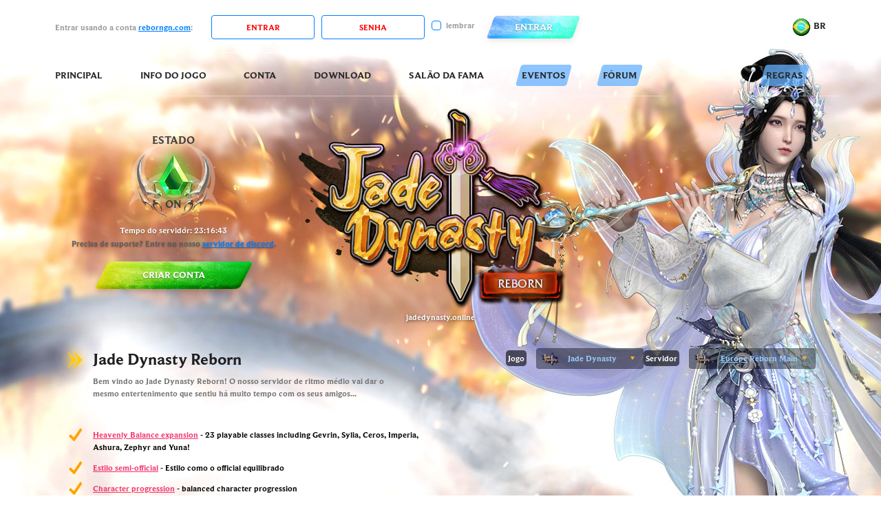

--- FILE ---
content_type: text/html; charset=UTF-8
request_url: https://jadedynasty.online/page.php?lang=br
body_size: 4888
content:
	
	
<!doctype html>
<html xmlns="http://www.w3.org/1999/xhtml" xml:lang="en" lang="en" dir="ltr">
    <head>
		<meta http-equiv="Content-Type" content="text/html; charset=utf-8">
        <meta charset="utf-8">
		<title>Jade Dynasty Reborn</title>
		<meta name="description" content="Jade Dynasty best private server">
		<meta name="Keywords" content="world of jade dynasty,world, jade dynasty, private, low rate, server, mmorpg">
        <meta name="viewport" content="width=device-width, initial-scale=1.0">
        <!---->
		<link rel="stylesheet" href="./css/bootstrap.min.css">
		<link rel="stylesheet" href="./css/style.css?v=47" type="text/css" />
		
		<!---->
				<link rel="icon" type="image/png" href="./gfx/favicon.ico" />
		<script src='https://www.google.com/recaptcha/api.js'></script>
    </head>
    <body>
		<div class="mobile-menu">
			<a href="/" class="logo"></a>
			<a class="navi-button" onclick="toggleNavi();"><span></span></a>
		</div>
		<div id="main-menu">
			<div class="wrapper">
				<div class="login-box">
				<form action="page.php?page=account&login_scripts=1&login=1" class="form" method="post">
						<div class="text">Entrar usando a conta <a href='https://reborngn.com' target='_top'>reborngn.com</a>:</div>
						<div class="item"><input type="text" name="login" placeholder="ENTRAR" required /></div>
						<div class="item"><input type="password" name="passwd" placeholder="SENHA" required/></div>
						<label for="checked-login" class="checked"><input type="checkbox" id="checked-login" name="memory"><i></i><span>lembrar</span></label>
						<button name="" class="all-btn">ENTRAR</button>
										<div id="lang-box">
						<div id="lang_trig"><img src="./lang/flags/br.png" /> br</div>
						<div class="lang_sel">
							<a href="?lang=en" id="lang_trig"><img src="./lang/flags/en.png" /> en</a><br /><a href="?lang=ru" id="lang_trig"><img src="./lang/flags/ru.png" /> ru</a><br /><a href="?lang=de" id="lang_trig"><img src="./lang/flags/de.png" /> de</a><br /><a href="?lang=br" id="lang_trig"><img src="./lang/flags/br.png" /> br</a><br /><a href="?lang=cn" id="lang_trig"><img src="./lang/flags/cn.png" /> cn</a><br />						</div>
					</div>
					</form>
				</div>
				<div class="menu-box">
					<ul class="list">
						<li><a href="?page=main">PRINCIPAL</a></li>
						<li><a href="?page=info">INFO DO JOGO</a></li>
						<li><a href="?page=account">CONTA</a></li>
						<li><a href="?page=download">DOWNLOAD</a></li>
						<li><a href="?page=fame">SALÃO DA FAMA</a></li>
						<li><a href="?page=events" class="force">EVENTOS</a></li>
						<li><a href="https://forum.reborngn.com" target="_blank" class="force">FÓRUM</a></li>
						<li><a href="?page=rules" class="force">REGRAS</a></li>
					</ul>
				</div>
			</div>
		</div>
		<div id="main-content">
			<div class="wrapper">
				<header class="inner header">
					<div class="container">
												<div class="box">
							<div class="status">
								<div class="title">ESTADO</div>
								<div class="ico" data-ico="on"><span></span></div>								<div class="desc">Tempo do servidor: <span id="server_time">--:--:--</span>
																</div>
								<div class="text">Precisa de suporte? Entre no nosso <a href="https://discord.gg/WvCqqtk" target="_blank">servidor de discord</a>.</div>
								<a href="?page=register" class="all-btn">CRIAR CONTA</a>
							</div>
							<a href="/" class="logo"><img src="images/logo.png" alt=""><span>jadedynasty.online</span></a>
						</div>
												<div class="box-about">
							<div class="left-row">
								
	<div class="title">
		<span>Jade Dynasty Reborn </span>
		<p>Bem vindo ao Jade Dynasty Reborn! O nosso servidor de ritmo médio vai dar o mesmo entertenimento que sentiu há muito tempo com os seus amigos... </p>	</div>
		<ul>
			<li class="done"><a href="#">Heavenly Balance expansion</a> - 23 playable classes including Gevrin, Sylia, Ceros, Imperia, Ashura, Zephyr and Yuna!</li>
			<li class="done"><a href="#">Estilo semi-official</a> - Estilo como o official equilibrado</li>
			<li class="done"><a href="#">Character progression</a> - balanced character progression</li>
			<li class="done"><a href="#">Ritmo médio/baixo</a> - porque o PvE também é um aspeto importante deste jogo!</li>
			<li class="done"><a href="#">Jade Verde</a> - moeda de voto impossível de enganar usável na loja web</li>
			<li class="done"><a href="#">Programa de referência</a> - convida os teus amigos e recebe Jade Verdes e outros bônus</li>
			<li class="done"><a href="#">Jade Verde por estar online</a> - a cada hora no jogo recebe uma pequena quantidade de Jade Verde</li>
			<li class="done"><a href="#">Ressurreição de velhos eventos</a> - Harmony Runes, Bilu e muito mais</li>
			<li class="done"><a href="?page=guild">Recompensas de migração de clã</a> - Traz um grupo de amigos para o nosso servidor para receber recompensas!</li>
		</ul>
									</div>
							<div class="right-row">
														<div class="all-games">
									<div class="text">Jogo</div>
									<div class="games">
										<div class="current">
											<div class="ico"><img src="https://reborngn.com/images/ico-games-0.png" alt=""></div>
											<span>Jade Dynasty</span>
										</div> 
										<ul class="droplist">
											<li>
												<a href="https://jadedynasty.online" target="_top">
													<div class="ico"><img src="https://reborngn.com/images/ico-games-0.png" alt=""></div>
													<span>Jade Dynasty Reborn</span>
												</a>
											</li>
											<li>
												<a href="https://classic.jadedynasty.online" target="_top">
													<div class="ico"><img src="https://reborngn.com/images/ico-games-1.png" alt=""></div>
													<span>Jade Dynasty Classic</span>
												</a>
											</li>
											<li>
												<a href="https://seiya.reborngn.com" target="_top">
													<div class="ico"><img src="https://reborngn.com/images/ico-games-2.png" alt=""></div>
													<span>Saint Seiya Reborn</span>
												</a>
											</li>
											<li>
												<a href="https://fw.reborngn.com" target="_top">
													<div class="ico"><img src="https://reborngn.com/images/ico-games-3.png" alt=""></div>
													<span>Forsaken World Reborn</span>
												</a>
											</li>
											<li>
												<a href="https://swordsman.reborngn.com" target="_top">
													<div class="ico"><img src="https://reborngn.com/images/ico-games-4.png" alt=""></div>
													<span>Swordsman Reborn</span>
												</a>
											</li>
											<li>
												<a href="https://pw.reborngn.com" target="_top">
													<div class="ico"><img src="https://reborngn.com/images/ico-games-5.png" alt=""></div>
													<span>Perfect World Reborn</span>
												</a>
											</li>
										</ul>
									</div>
								
								
											<div class="text">Servidor</div>
											<div class="games">
												<div class="current">
													<div class="ico"><img src="https://reborngn.com/images/ico-games-0.png" alt=""></div>
													<span><u>Europe</u> Reborn Main</span>
												</div> 
												<ul class="droplist"><li>
														<a href="https://jadedynasty.online/" target="_top">
															<div class="ico"><img src="https://reborngn.com/images/ico-games-0.png" alt=""></div>
															<span><u>Europe</u> Reborn Main</span>
														</a>
													</li><li>
														<a href="https://inferna.jadedynasty.online/" target="_top">
															<div class="ico"><img src="https://reborngn.com/images/ico-games-7.png" alt=""></div>
															<span><u>N. America</u> Inferna</span>
														</a>
													</li><li>
														<a href="https://kunlun.jadedynasty.online/" target="_top">
															<div class="ico"><img src="https://reborngn.com/images/ico-games-8.png" alt=""></div>
															<span><u>Asia</u> Kunlun</span>
														</a>
													</li></ul>
											</div>
																		</div>
								
<div class="promo-row">
			<iframe width="440" height="270" src="https://www.youtube.com/embed/8k9HlFOPTuQ" frameborder="0" allow="accelerometer; autoplay; encrypted-media; gyroscope; picture-in-picture" allowfullscreen></iframe>
		</div>
		<div class="text-row">
			<p>Added 10.11.2025 at 15:02 Author: <b>RebornGN</b></p>
			<a href="?page=videos" class="all-btn">More videos</a>
		</div>

</div>							
												</div>
						
					</div>
				</header>
				<section class="inner content">
					<div class="container">
						<div class="flex-container">
							<div class="left-container ">
								<div class="news">
	<div class="title">
				Recent Patch Notes <br />
				<span>Patch v560</span> (today at 13:56)
			</div>
			<div class="box">
				<div class="img"><img src="images/news-char.png" alt=""></div>
				<div class="text"><b>Fixes<b><br /><div class="quote"><br />- Attempt to fix Yuna abnormal damage issue regarding Incense of Dusk.<br />- Added reported missing NPCs and resources.<br /></div><br /><b>Event<b><br /><div class="quote"><br />- PvE Event launched.<br /></div></div>
			</div></div>

<div class="side-box">
	<div class="block">
		<div class="title-block">
			<div class="ico"><img src="images/ico-title-1.png" alt=""></div>
				<div class="text">
					<span>Jogadores aleatórios online</span>
					<p>Jogadores aleatórios</p>
			</div>
		</div>
		<div class="top-table">
			<div class="head">
				<div class="item">
					<div class="left">Jogador</div>
					<div class="right">Realm</div>
				</div>
			</div>
			<div class="body">
				<table><div class="item">
						<div class="left">
							<div class="ico"><i data-toggle="tooltip" data-original-title="Dagos Ashura Tier 5" class="race r239 a1"></i></div>
							<div class="name">ι丶慕泽希ν</div>
						</div>
						<div class="right"></div>
					</div><div class="item">
						<div class="left">
							<div class="ico"><i data-toggle="tooltip" data-original-title="Felkin Forta Tier 5" class="race r100 a2"></i></div>
							<div class="name">Chipichipi</div>
						</div>
						<div class="right"></div>
					</div><div class="item">
						<div class="left">
							<div class="ico"><i data-toggle="tooltip" data-original-title="Fuwa Balo Tier 5" class="race r37 a4"></i></div>
							<div class="name">jetta</div>
						</div>
						<div class="right"></div>
					</div><div class="item">
						<div class="left">
							<div class="ico"><i data-toggle="tooltip" data-original-title="Fuwa Seira Tier 5" class="race r75 a4"></i></div>
							<div class="name">酒入愁肠梦以空</div>
						</div>
						<div class="right"></div>
					</div><div class="item">
						<div class="left">
							<div class="ico"><i data-toggle="tooltip" data-original-title="Dagos Sylia Tier 5" class="race r87 a1"></i></div>
							<div class="name">安吉白茶专销</div>
						</div>
						<div class="right"></div>
					</div><div class="item">
						<div class="left">
							<div class="ico"><i data-toggle="tooltip" data-original-title="Dagos Sylia Tier 5" class="race r87 a1"></i></div>
							<div class="name">Orео</div>
						</div>
						<div class="right"></div>
					</div><div class="item">
						<div class="left">
							<div class="ico"><i data-toggle="tooltip" data-original-title="Fuwa Mage Tier 5" class="race r68 a4"></i></div>
							<div class="name">─╄ι江南锋哥ν</div>
						</div>
						<div class="right"></div>
					</div><div class="item">
						<div class="left">
							<div class="ico"><i data-toggle="tooltip" data-original-title="Dagos Forta Tier 5" class="race r100 a1"></i></div>
							<div class="name">记呕弟War</div>
						</div>
						<div class="right"></div>
					</div><div class="item">
						<div class="left">
							<div class="ico"><i data-toggle="tooltip" data-original-title="Fuwa Ashura Tier 5" class="race r239 a4"></i></div>
							<div class="name">WAITUGAJU</div>
						</div>
						<div class="right"></div>
					</div><div class="item">
						<div class="left">
							<div class="ico"><i data-toggle="tooltip" data-original-title="Fuwa Skysong Tier 5" class="race r23 a4"></i></div>
							<div class="name">Onekill</div>
						</div>
						<div class="right"></div>
					</div></table>			</div>
		</div>
	</div>
	<div class="block">
		<div class="title-block">
			<div class="ico"><img src="images/ico-title-2.png" alt=""></div>
				<div class="text">
					<span>Mídia Social</span>
					<p>Nós nas reces sociais</p>
				</div>
		</div>
		<ul class="social-btn-list">
			<li>
				<a href="https://discord.gg/WvCqqtk" class="btn-1" target="_blank">
					<span class="ico"><img src="images/ico-s-1.png" alt=""></span>
					<span class="text">discord</span>
				</a>
			</li>
						<li>
				<a href="https://www.facebook.com/RebornGamingNetwork" class="btn-2" target="_blank">
					<span class="ico"><img src="images/ico-s-2.png" alt=""></span>
					<span class="text">facebook</span>
				</a>
			</li>
						<li>
				<a href="https://www.youtube.com/channel/UCFW4bstxFasw2WZvLTtRJHw" class="btn-3" target="_blank">
					<span class="ico"><img src="images/ico-s-3.png" alt=""></span>
					<span class="text">youtube</span>
				</a>
			</li>
			
		</ul>
	</div>
</div>							</div>
							<div class="right-container">
								<div class="side-box">
									<div class="block">
										<div class="title-block">
											<div class="ico"><img src="images/ico-title-3.png" alt=""></div>
											<div class="text">
												<span>EVENTOS</span>
												<p>Próximos eventos</p>
											</div>
										</div>
										<ul class="events-list">
											<li><div class="left event c2">#17504 Doom Bog FFA (SUB)</div><div class="right"> in <span class="timer" data-time="1763856000">1:43:20</span></div></li><li><div class="left event c4">#17500 Doom Bog FFA (SUB)</div><div class="right"> in <span class="timer" data-time="1763859600">2:43:20</span></div></li><li><div class="left event c3">#17502 Doom Bog FFA (SUB)</div><div class="right"> in <span class="timer" data-time="1763863200">3:43:20</span></div></li><li><div class="left event c7">Last Man Standing</div><div class="right"> in <span class="timer" data-time="1763924400">20:43:20</span></div></li>										</ul>
									</div>
									<div class="block">
										<div class="title-block">
											<div class="ico"><img src="images/ico-title-4.png" alt=""></div>
											<div class="text">
												<span>ESTATÍSTICAS</span>
												<p>Estatísticas do servidor</p>
											</div>
										</div>
										<div class="stats-table">
											<table>
												<tbody>
													
		<tr><td class="left">• Registered:</td><td class="right">51.430</td></tr>
		<tr><td class="left">• Online players:</td><td class="right">2.103</td></tr>
		<tr><td class="left">• Online today:</td><td class="right">3.472</td></tr>												</tbody>
											</table>
										</div>
									</div>	
									<div class="block">
										<div class="title-block">
											<div class="ico"><img src="images/ico-title-4.png" alt=""></div>
											<div class="text">
												<span>RITMO</span>
												<p>Ritmo do servidor</p>
											</div>
										</div>
										<div class="stats-table">
											<table class="rate-table">
												<tbody>								<tr>
														<td class="left">• EXP:</td>
														<td class="right" align="right">
															<div class="rate">x20 <span><small class="rate_bon">Quadruple EXP</small></span></div>
														</td>
													</tr>
													<tr>
														<td class="left">• GOLD:</td>
														<td class="right" align="right">
															<div class="rate">x10 <span><small class="rate_bon">Double Gold</small></span></div>
														</td>
													</tr>
													<tr>
														<td class="left">• DROP:</td>
														<td class="right" align="right">
															<div class="rate">x10<span><small class="rate_bon">Double Drop</small></span></div>
														</td>
													</tr>
												</tbody>
											</table>										</div>
										<ul class="rate-bonus">
											<li>
												<img src="images/ico-stone.png" alt="">
												<div class="desc">
													<span>+200 <i>(<b class="orange">x2</b>)</i></span>
													<p>Online</p>
												</div>
											</li>
											<li>
												<img src="images/ico-stone.png" alt="">
												<div class="desc">
													<span>+1000 <i>(<b class="orange">x2</b>)</i></span>
													<p>Voto 1 / Voto 2</p>
												</div>
											</li>
											<li>
												<img src="images/ico-stone.png" alt="">
												<div class="desc">
													<span>+2000 <i>(<b class="orange">x2</b>)</i></span>
													<p>Voto 3</p>
												</div>
											</li>
										</ul>
									</div>
									<div class="block">
																						<div class="title-block">
													<div class="ico"><img src="images/ico-title-1.png" alt=""></div>
													<div class="text">
														<span>Mestres de classe em PvP</span>
														<p>Mestres em PvP</p>
													</div>
												</div>
												<div class="faction-box">
											<div class="top-table">
												<div class="head">
													<div class="item">
														<div class="title">Humans</div>
													</div>
												</div>
												<div class="body">
													<div class="item">
														<div class="ico"><i class="race r14"></i></div>
														<div class="name">Savitarツ</div>
													</div>
													<div class="item">
														<div class="ico"><i class="race r20"></i></div>
														<div class="name">Lacolocost</div>
													</div>
													<div class="item">
														<div class="ico"><i class="race r23"></i></div>
														<div class="name">Cherokee</div>
													</div>
													<div class="item">
														<div class="ico"><i class="race r17"></i></div>
														<div class="name">长人丹计与</div>
													</div>
													<div class="item">
														<div class="ico"><i class="race r29"></i></div>
														<div class="name">jerverne</div>
													</div>
													<div class="item">
														<div class="ico"><i class="race r68"></i></div>
														<div class="name">Twistedツ</div>
													</div>
												</div>
											</div>
											<div class="top-table">
												<div class="head">
													<div class="item">
														<div class="title">Athans</div>
													</div>
												</div>
												<div class="body">
													<div class="item">
														<div class="ico"><i class="race r37"></i></div>
														<div class="name">Durden</div>
													</div>
													<div class="item">
														<div class="ico"><i class="race r43"></i></div>
														<div class="name">RedBull</div>
													</div>
													<div class="item">
														<div class="ico"><i class="race r49"></i></div>
														<div class="name">丶Acely</div>
													</div>
													<div class="item">
														<div class="ico"><i class="race r55"></i></div>
														<div class="name">★GEОRG★</div>
													</div>
													<div class="item">
														<div class="ico"><i class="race r100"></i></div>
														<div class="name">ιQu</div>
													</div>
													<div class="item">
														<div class="ico"><i class="race r60"></i></div>
														<div class="name">KaitoNi</div>
													</div>
												</div>
											</div>
				</div>
				<div class="faction-box">
											<div class="top-table">
												<div class="head">
													<div class="item">
														<div class="title">Etherkins</div>
													</div>
												</div>
												<div class="body">
													<div class="item">
														<div class="ico"><i class="race r106"></i></div>
														<div class="name">そTequila</div>
													</div>
													<div class="item">
														<div class="ico"><i class="race r112"></i></div>
														<div class="name">Trojan</div>
													</div>
													<div class="item">
														<div class="ico"><i class="race r121"></i></div>
														<div class="name">地狱幽灵美少�</div>
													</div>
													<div class="item">
														<div class="ico"><i class="race r75"></i></div>
														<div class="name">NoLimits</div>
													</div>
													<div class="item">
														<div class="ico"><i class="race r81"></i></div>
														<div class="name">Selenа</div>
													</div>
													<div class="item">
														<div class="ico"><i class="race r87"></i></div>
														<div class="name">炉火纯青</div>
													</div>
												</div>
											</div>
											<div class="top-table">
												<div class="head">
													<div class="item">
														<div class="title">Deikins</div>
													</div>
												</div>
												<div class="body">
													<div class="item">
														<div class="ico"><i class="race r254"></i></div>
														<div class="name">ζ＂Baiι</div>
													</div>
													<div class="item">
														<div class="ico"><i class="race r247"></i></div>
														<div class="name">OSUDiTHOR</div>
													</div>
													<div class="item">
														<div class="ico"><i class="race r239"></i></div>
														<div class="name">Flowless</div>
													</div>
													<div class="item">
														<div class="ico"><i class="race r232"></i></div>
														<div class="name">egoisto</div>
													</div>
													<div class="item">
														<div class="ico"><i class="race r225"></i></div>
														<div class="name">CoD2FTW<3</div>
													</div>
												</div>
											</div>																				</div>
								</div>
							</div>						</div>
					</div>
				</section>
				<footer class="inner footer">
					<div class="container">
						<div class="box">
							<div class="list" data-footer-list>
								<div class="title">NAVEGAÇÃO</div>
								<ul class="row-2">
									<li><a href="?">- <span>Inicial</span></a></li>
									<li><a href="?page=download">- <span>Download</span></a></li>
									<li><a href="https://forum.reborngn.com">- <span>Fórum</span></a></li>
								</ul>
							</div>
							<div class="list" data-footer-list>
								
							</div>
							<div class="copyright">
								<a href="https://coolness.su" class="coolness" target="blank_"></a>
								<span><a href="https://reborngn.com/" target="_top">https://reborngn.com/</a></span>
							</div>
						</div>
					</div>
				</footer>
			</div>
		</div>
		<div id="kom_con"></div>
		<script type="text/javascript" src="./js/jquery-3.1.0.min.js"></script>
		<script type="text/javascript" src="./js/bootstrap.min.js"></script>
		<script type="text/javascript" src="./libs/jquery.qtip.min.js"></script>
		<script type="text/javascript" src="./libs/moment.min.js"></script>
		<script type="text/javascript" src="./js/general.js?v=55"></script>
		<script type="text/javascript" src="./js/js.js"></script>
				<script>
			var time=1763849800;
			var time2=1763849800;
			var timezone=1;
			var icon_db_path="https://static.reborngn.com/jd/ico/";
			var stcon=$('#server_time');
							</script>
	<script defer src="https://static.cloudflareinsights.com/beacon.min.js/vcd15cbe7772f49c399c6a5babf22c1241717689176015" integrity="sha512-ZpsOmlRQV6y907TI0dKBHq9Md29nnaEIPlkf84rnaERnq6zvWvPUqr2ft8M1aS28oN72PdrCzSjY4U6VaAw1EQ==" data-cf-beacon='{"version":"2024.11.0","token":"933bf5657d4e4a70b63b0d9ef0a3b60c","r":1,"server_timing":{"name":{"cfCacheStatus":true,"cfEdge":true,"cfExtPri":true,"cfL4":true,"cfOrigin":true,"cfSpeedBrain":true},"location_startswith":null}}' crossorigin="anonymous"></script>
</body>
</html>


--- FILE ---
content_type: text/css
request_url: https://jadedynasty.online/css/style.css?v=47
body_size: 18502
content:
@charset "UTF-8";
/* GLOBAL */
@font-face {
  font-family: 'beaufort-for-lol-bold';
  src: url(../fonts/beaufort-for-lol-bold.ttf);
}
@media screen and (max-width: 1000px) and (-webkit-min-device-pixel-ratio: 0) {
  select, textarea, input {
    font-size: 16px !important;
  }
}
input[type="text"], input[type="password"], input[type="date"],
input[type="datetime"], input[type="number"], input[type="search"],
input[type="tel"], input[type="time"], input[type="url"],
input[type="month"], input[type="week"] {
  position: relative;
  display: block;
  width: 100%;
  height: 35px;
  background: #ffffff;
  border: 1px solid #0080FF;
  color: #ff0000;
  font-size: 12px;
  padding: 0 15px;
  font-family: "beaufort-for-lol-bold";
  -webkit-border-radius: 4px;
  -moz-border-radius: 4px;
  border-radius: 4px;
}
input[type="text"]::-webkit-input-placeholder, input[type="password"]::-webkit-input-placeholder, input[type="date"]::-webkit-input-placeholder,
input[type="datetime"]::-webkit-input-placeholder, input[type="number"]::-webkit-input-placeholder, input[type="search"]::-webkit-input-placeholder,
input[type="tel"]::-webkit-input-placeholder, input[type="time"]::-webkit-input-placeholder, input[type="url"]::-webkit-input-placeholder,
input[type="month"]::-webkit-input-placeholder, input[type="week"]::-webkit-input-placeholder {
  color: #ff0000;
  -webkit-transition: all 0.2s ease;
  -o-transition: all 0.2s ease;
  -moz-transition: all 0.2s ease;
  transition: all 0.2s ease;
}
input[type="text"]:-moz-placeholder, input[type="password"]:-moz-placeholder, input[type="date"]:-moz-placeholder,
input[type="datetime"]:-moz-placeholder, input[type="number"]:-moz-placeholder, input[type="search"]:-moz-placeholder,
input[type="tel"]:-moz-placeholder, input[type="time"]:-moz-placeholder, input[type="url"]:-moz-placeholder,
input[type="month"]:-moz-placeholder, input[type="week"]:-moz-placeholder {
  color: #ff0000;
  -webkit-transition: all 0.2s ease;
  -o-transition: all 0.2s ease;
  -moz-transition: all 0.2s ease;
  transition: all 0.2s ease;
}
input[type="text"]::-moz-placeholder, input[type="password"]::-moz-placeholder, input[type="date"]::-moz-placeholder,
input[type="datetime"]::-moz-placeholder, input[type="number"]::-moz-placeholder, input[type="search"]::-moz-placeholder,
input[type="tel"]::-moz-placeholder, input[type="time"]::-moz-placeholder, input[type="url"]::-moz-placeholder,
input[type="month"]::-moz-placeholder, input[type="week"]::-moz-placeholder {
  color: #ff0000;
  -webkit-transition: all 0.2s ease;
  -o-transition: all 0.2s ease;
  -moz-transition: all 0.2s ease;
  transition: all 0.2s ease;
}
input[type="text"]:-ms-input-placeholder, input[type="password"]:-ms-input-placeholder, input[type="date"]:-ms-input-placeholder,
input[type="datetime"]:-ms-input-placeholder, input[type="number"]:-ms-input-placeholder, input[type="search"]:-ms-input-placeholder,
input[type="tel"]:-ms-input-placeholder, input[type="time"]:-ms-input-placeholder, input[type="url"]:-ms-input-placeholder,
input[type="month"]:-ms-input-placeholder, input[type="week"]:-ms-input-placeholder {
  color: #ff0000;
  -webkit-transition: all 0.2s ease;
  -o-transition: all 0.2s ease;
  -moz-transition: all 0.2s ease;
  transition: all 0.2s ease;
}
input[type="text"]:focus::-webkit-input-placeholder, input[type="password"]:focus::-webkit-input-placeholder, input[type="date"]:focus::-webkit-input-placeholder,
input[type="datetime"]:focus::-webkit-input-placeholder, input[type="number"]:focus::-webkit-input-placeholder, input[type="search"]:focus::-webkit-input-placeholder,
input[type="tel"]:focus::-webkit-input-placeholder, input[type="time"]:focus::-webkit-input-placeholder, input[type="url"]:focus::-webkit-input-placeholder,
input[type="month"]:focus::-webkit-input-placeholder, input[type="week"]:focus::-webkit-input-placeholder {
  transform: translateY(-100%);
  visibility: hidden;
  opacity: 0;
}
input[type="text"]:focus:-moz-placeholder, input[type="password"]:focus:-moz-placeholder, input[type="date"]:focus:-moz-placeholder,
input[type="datetime"]:focus:-moz-placeholder, input[type="number"]:focus:-moz-placeholder, input[type="search"]:focus:-moz-placeholder,
input[type="tel"]:focus:-moz-placeholder, input[type="time"]:focus:-moz-placeholder, input[type="url"]:focus:-moz-placeholder,
input[type="month"]:focus:-moz-placeholder, input[type="week"]:focus:-moz-placeholder {
  transform: translateY(-100%);
  visibility: hidden;
  opacity: 0;
}
input[type="text"]:focus::-moz-placeholder, input[type="password"]:focus::-moz-placeholder, input[type="date"]:focus::-moz-placeholder,
input[type="datetime"]:focus::-moz-placeholder, input[type="number"]:focus::-moz-placeholder, input[type="search"]:focus::-moz-placeholder,
input[type="tel"]:focus::-moz-placeholder, input[type="time"]:focus::-moz-placeholder, input[type="url"]:focus::-moz-placeholder,
input[type="month"]:focus::-moz-placeholder, input[type="week"]:focus::-moz-placeholder {
  transform: translateY(-100%);
  visibility: hidden;
  opacity: 0;
}
input[type="text"]:focus:-ms-input-placeholder, input[type="password"]:focus:-ms-input-placeholder, input[type="date"]:focus:-ms-input-placeholder,
input[type="datetime"]:focus:-ms-input-placeholder, input[type="number"]:focus:-ms-input-placeholder, input[type="search"]:focus:-ms-input-placeholder,
input[type="tel"]:focus:-ms-input-placeholder, input[type="time"]:focus:-ms-input-placeholder, input[type="url"]:focus:-ms-input-placeholder,
input[type="month"]:focus:-ms-input-placeholder, input[type="week"]:focus:-ms-input-placeholder {
  transform: translateY(-100%);
  visibility: hidden;
  opacity: 0;
}

select {
  position: relative;
  display: block;
  width: 100%;
  height: 35px;
  background: #ffffff;
  border: 1px solid #0080FF;
  color: #ff0000;
  font-size: 12px;
  padding: 0 15px;
  font-family: "beaufort-for-lol-bold";
  -webkit-border-radius: 4px;
  -moz-border-radius: 4px;
  border-radius: 4px;
}

textarea {
  position: relative;
  display: block;
  width: 100%;
  height: 35px;
  background: #ffffff;
  border: 1px solid #0080FF;
  color: #ff0000;
  font-size: 12px;
  padding: 0 15px;
  font-family: "beaufort-for-lol-bold";
  -webkit-border-radius: 4px;
  -moz-border-radius: 4px;
  border-radius: 4px;
}
textarea::-webkit-input-placeholder {
  color: #ff0000;
  -webkit-transition: all 0.2s ease;
  -o-transition: all 0.2s ease;
  -moz-transition: all 0.2s ease;
  transition: all 0.2s ease;
}
textarea:-moz-placeholder {
  color: #ff0000;
  -webkit-transition: all 0.2s ease;
  -o-transition: all 0.2s ease;
  -moz-transition: all 0.2s ease;
  transition: all 0.2s ease;
}
textarea::-moz-placeholder {
  color: #ff0000;
  -webkit-transition: all 0.2s ease;
  -o-transition: all 0.2s ease;
  -moz-transition: all 0.2s ease;
  transition: all 0.2s ease;
}
textarea:-ms-input-placeholder {
  color: #ff0000;
  -webkit-transition: all 0.2s ease;
  -o-transition: all 0.2s ease;
  -moz-transition: all 0.2s ease;
  transition: all 0.2s ease;
}
textarea:focus::-webkit-input-placeholder {
  transform: translateY(-100%);
  visibility: hidden;
  opacity: 0;
}
textarea:focus:-moz-placeholder {
  transform: translateY(-100%);
  visibility: hidden;
  opacity: 0;
}
textarea:focus::-moz-placeholder {
  transform: translateY(-100%);
  visibility: hidden;
  opacity: 0;
}
textarea:focus:-ms-input-placeholder {
  transform: translateY(-100%);
  visibility: hidden;
  opacity: 0;
}

div, section {
  position: relative;
  display: block;
}

b, th, strong, h1, h2, h3, h4, h5, h6, button {
  font-family: "beaufort-for-lol-bold";
}

label.checked {
  position: relative;
  display: flex;
  align-items: center;
  cursor: pointer;
}
label.checked i {
  position: relative;
  display: flex;
  width: 14px;
  height: 14px;
  -webkit-border-radius: 4px;
  -moz-border-radius: 4px;
  border-radius: 4px;
  border: 1px solid #0080FF;
}
label.checked i + * {
  margin-left: 7px;
}
label.checked i:before {
  content: '';
  position: relative;
  display: none;
  width: 6px;
  height: 6px;
  -webkit-border-radius: 4px;
  -moz-border-radius: 4px;
  border-radius: 4px;
  background: #ff0000;
  margin: auto;
}
label.checked span {
  position: relative;
  display: block;
  color: #979797;
  font-size: 12px;
  line-height: 14px;
}
label.checked input {
  display: none !important;
}
label.checked input:checked + i:before {
  display: block !important;
}

.all-btn {
  position: relative;
  display: flex;
  align-items: center;
  justify-content: center;
  text-align: center;
  width: max-content;
  height: 35px;
  padding: 0 10px 2px;
  color: #ffffff;
  font-size: 14px;
  cursor: pointer;
  -webkit-transition: all 0.2s ease;
  -o-transition: all 0.2s ease;
  -moz-transition: all 0.2s ease;
  transition: all 0.2s ease;
  background: none;
  border: none;
  z-index: 1;
  font-weight: 400;
  font-family: "beaufort-for-lol-bold";
  text-shadow: 0px 1px 2px rgba(0, 0, 0, 0.4);
}
.all-btn:before {
  content: '';
  position: absolute;
  display: block;
  width: 100%;
  height: 100%;
  background: #dd6e3d;
  top: 0;
  left: 0;
  -webkit-transition: all 0.2s ease;
  -o-transition: all 0.2s ease;
  -moz-transition: all 0.2s ease;
  transition: all 0.2s ease;
  filter: hue-rotate(0deg);
  z-index: -1;
}
.all-btn.green {
  padding: 0 5px 2px;
  filter: drop-shadow(0 3px 4px rgba(103, 46, 41, 0.33));
}
.all-btn.green:before {
  background: url(../images/btn-reg.png) no-repeat center;
  background-size: 100% 100%;
  filter: hue-rotate(0deg);
}
.all-btn.orange {
  width: 134px;
  height: 33px;
  font-size: 14px;
  filter: drop-shadow(0 3px 4px rgba(103, 46, 41, 0.33));
}
.all-btn.orange:before {
  background: url(../images/btn-login.png) no-repeat center;
  background-size: 100% 100%;
  filter: hue-rotate(0deg);
}
@media (min-width: 1000px) {
  .all-btn:hover:before {
    filter: hue-rotate(-45deg);
  }
}

* {
  margin: 0px;
  padding: 0px;
  outline: none;
  box-sizing: border-box;
}
*:before, *:after {
  box-sizing: border-box;
}

body {
  background: #ffffff;
  font-family: "beaufort-for-lol-bold";
  font-size: 14px;
  color: #272727;
}
body.overflow-hidden {
  overflow: hidden;
}
body.overflow-hidden #main-content .wrapper .inner .container {
  z-index: 1 !important;
}

::-webkit-scrollbar {
  width: 3px;
  height: 2px;
}

::-webkit-scrollbar-thumb {
  background-color: #f3346f;
}

a {
  -webkit-transition: all 0.2s ease;
  -o-transition: all 0.2s ease;
  -moz-transition: all 0.2s ease;
  transition: all 0.2s ease;
  text-decoration: none;
  cursor: pointer;
}

#main-content {
  position: relative;
  display: block;
  width: 100%;
  max-width: 1920px;
  min-height: 100vh;
  overflow: hidden;
  margin: 0 auto;
}
#main-content .wrapper {
  position: relative;
  display: flex;
  width: 100%;
  min-height: 100vh;
  margin: 0 auto;
  flex-direction: column;
}
#main-content .wrapper .inner {
  position: relative;
  display: block;
  width: 100%;
  margin: 0 auto;
}
#main-content .wrapper .inner .container {
  position: relative;
  display: block;
  width: calc(100% - 20px);
  max-width: 1120px;
  margin: 0 auto;
  z-index: 2;
}
#main-content .wrapper .inner.content {
  flex-grow: 3;
}

.content-title {
  position: relative;
  display: flex;
  align-items: center;
  width: 100%;
  margin: 0 auto 20px;
}
.content-title .text {
  position: relative;
  display: block;
  padding-right: 20px;
}
.content-title .text span {
  position: relative;
  display: block;
  color: #272727;
  font-size: 30px;
  line-height: 32px;
}
.content-title .text p {
  position: relative;
  display: block;
  color: #acacac;
  font-size: 14px;
  line-height: 16px;
  margin-top: 4px;
}
.content-title .all-btn {
  margin-left: auto;
}
.content-title .all-btn.green {
  width: 129px;
  height: 34px;
  padding: 0 5px 2px;
}
.content-title .all-btn.green:before {
  background: url(../images/btn-reg.png) no-repeat center;
  background-size: 100% 100%;
}
.content-title .pagine-title {
  position: relative;
  display: flex;
  margin-left: auto;
  align-items: center;
}
.content-title .pagine-title a {
  position: relative;
  display: block;
  width: 17px;
  height: 18px;
  background-color: #ffffff !important;
  -webkit-border-radius: 4px;
  -moz-border-radius: 4px;
  border-radius: 4px;
}
.content-title .pagine-title a.start {
  background: url(../images/pagine-prev-2.png) no-repeat center right 4px;
}
.content-title .pagine-title a.prev {
  background: url(../images/pagine-prev-1.png) no-repeat center right 6px;
}
.content-title .pagine-title a.next {
  background: url(../images/pagine-next-1.png) no-repeat center;
}
.content-title .pagine-title a.end {
  background: url(../images/pagine-next-2.png) no-repeat center;
}
.content-title .pagine-title a.disabled{
	opacity:0.5 !important;
}
@media (min-width: 1000px) {
  .content-title .pagine-title a:hover {
    background-color: #d8d8d8 !important;
  }
}
.content-title .pagine-title span {
  position: relative;
  display: block;
  color: #000000;
  font-size: 12px;
  text-align: center;
  margin: 0 12px;
}
@media (max-width: 1120px) {
  .content-title {
    flex-direction: column;
  }
  .content-title .text {
    text-align: center;
    padding: 0;
  }
  .content-title .all-btn {
    margin: 20px auto 0;
  }
  .content-title .pagine-title {
    flex-wrap: wrap;
    justify-content: center;
    margin: 20px auto 0;
  }
  .content-title .pagine-title span {
    width: 100%;
    order: -5;
    margin-bottom: 10px;
  }
  .content-title .pagine-title a {
    width: 37px;
    height: 22px;
    background-color: #d8d8d8 !important;
    background-position: center !important;
    margin: 0 2px;
  }
}

.all-table-box {
  position: relative;
  display: block;
  width: 100%;
  overflow: auto hidden;
  padding-bottom: 5px;
}
.all-table-box table.table-first {
  width: 100%;
  border-collapse: separate;
  border-spacing: 0 2px;
}
.all-table-box table.table-first thead tr th {
  color: #acacac;
  font-size: 12px;
  font-family: "beaufort-for-lol-bold";
  padding: 10px 15px;
  white-space: nowrap;
}
.all-table-box table.table-first tbody tr {
  background: rgba(151, 151, 151, 0.1);
  -webkit-transition: all 0.2s ease;
  -o-transition: all 0.2s ease;
  -moz-transition: all 0.2s ease;
  transition: all 0.2s ease;
}
@media (min-width: 1000px) {
  .all-table-box table.table-first tbody tr:hover {
    background: rgba(151, 151, 151, 0.2);
  }
}
.all-table-box table.table-first tbody tr td {
  color: #272727;
  font-size: 12px;
  font-family: "beaufort-for-lol-bold";
  padding: 9px 15px;
}

.list-sitemap-box {
  position: relative;
  display: flex;
  flex-wrap: wrap;
  width: 100%;
  margin: 0 auto;
  justify-content: center;
}
.list-sitemap-box li {
  position: relative;
  display: block;
  margin: 5px 10px;
}
.list-sitemap-box li a.all-btn {
  width: 200px;
  height: 40px;
}

@media (min-width: 1120px) {
  #main-menu {
    position: absolute;
    display: block;
    width: 100%;
    max-width: 1920px;
    top: 0;
    left: 0;
    right: 0;
    margin: auto;
    z-index: 100;
  }
  #main-menu .wrapper {
    position: relative;
    display: block;
    width: calc(100% - 20px);
    max-width: 1120px;
    height: 140px;
    margin: 0 auto;
  }
  #main-menu .wrapper:before {
    content: '';
    position: absolute;
    display: block;
    height: 1px;
    left: -20px;
    right: 238px;
    bottom: 0;
    background: rgba(255, 255, 255, 0.4);
  }
  #main-menu .wrapper:after {
    content: '';
    position: absolute;
    display: block;
    height: 1px;
    left: calc(100% - 107px);
    right: -20px;
    bottom: 0;
    background: rgba(255, 255, 255, 0.4);
  }
  #main-menu .wrapper .login-box {
    position: relative;
    display: block;
    width: 100%;
    height: 78px;
  }
  #main-menu .wrapper .login-box .form {
    position: relative;
    display: flex;
    align-items: center;
    height: inherit;
  }
  #main-menu .wrapper .login-box .form .text {
    position: relative;
    display: block;
    color: #979797;
    font-size: 12px;
  }
  #main-menu .wrapper .login-box .form .text + * {
    margin-left: 27px;
  }
  #main-menu .wrapper .login-box .form .text a {
    position: relative;
    display: inline-block;
    color: #0080FF;
    text-decoration: underline;
  }
}
@media (min-width: 1120px) and (min-width: 1000px) {
  #main-menu .wrapper .login-box .form .text a:hover {
    text-decoration: none;
  }
}
@media (min-width: 1120px) {
  #main-menu .wrapper .login-box .form .item {
    position: relative;
    display: block;
    width: 150px;
    height: 35px;
  }
  #main-menu .wrapper .login-box .form .item + * {
    margin-left: 10px;
  }
  #main-menu .wrapper .login-box .form .item input {
    text-align: center;
    padding: 0 5px;
  }
  #main-menu .wrapper .login-box .form .all-btn {
    width: 134px;
    height: 33px;
    margin-left: 18px;
    padding-bottom: 1px;
    filter: drop-shadow(0 3px 4px rgba(103, 46, 41, 0.13));
  }
  #main-menu .wrapper .login-box .form .all-btn:before {
    background: url(../images/btn-login.png) no-repeat;
  }
  #main-menu .wrapper .login-box .logged-box {
    position: relative;
    display: flex;
    align-items: center;
    height: inherit;
  }
  #main-menu .wrapper .login-box .logged-box .name {
    position: relative;
    display: block;
    color: #606060;
    font-size: 14px;
    margin-right: 20px;
  }
  #main-menu .wrapper .login-box .logged-box .name span {
    position: relative;
    display: inline-block;
    color: #fb2b42;
    text-decoration: underline;
  }
  #main-menu .wrapper .login-box .logged-box .name a {
    position: relative;
    display: inline-block;
    color: #fb2b42;
    text-decoration: underline;
  }
}
@media (min-width: 1120px) and (min-width: 1000px) {
  #main-menu .wrapper .login-box .logged-box .name a:hover {
    text-decoration: none;
  }
}
@media (min-width: 1120px) {
  #main-menu .wrapper .login-box .logged-box .all-btn {
    flex: none;
  }
  #main-menu .wrapper .menu-box {
    position: relative;
    display: block;
    width: 100%;
    height: 62px;
    margin: 0 auto;
  }
  #main-menu .wrapper .menu-box ul.list {
    position: relative;
    display: flex;
    width: 100%;
    height: inherit;
    justify-content: space-between;
    align-items: center;
  }
  #main-menu .wrapper .menu-box ul.list li {
    position: relative;
    display: block;
  }
  #main-menu .wrapper .menu-box ul.list li:last-child {
    display: flex;
    width: 220px;
    padding-left: 100px;
    justify-content: center;
  }
  #main-menu .wrapper .menu-box ul.list li:last-child:before {
    content: '';
    position: absolute;
    display: none;
    width: 201px;
    height: 123px;
    top: calc(100% + 3px);
    transform: translateY(-50%);
    left: -39px;
    background: url(../images/logo.png) no-repeat;
    background-size: contain;
    pointer-events: none;
  }
  #main-menu .wrapper .menu-box ul.list li a {
    position: relative;
    display: block;
    color: #272727;
    font-size: 14px;
    z-index: 1;
  }
  #main-menu .wrapper .menu-box ul.list li a:before {
    content: '';
    position: absolute;
    display: block;
    top: -5px;
    left: -5px;
    right: -5px;
    bottom: -6px;
    background: #66B2FF;
    z-index: -1;
    -webkit-transition: all 0.2s ease;
    -o-transition: all 0.2s ease;
    -moz-transition: all 0.2s ease;
    transition: all 0.2s ease;
    visibility: hidden;
    opacity: 1;
    transform: skew(-15deg);
    -webkit-border-radius: 4px;
    -moz-border-radius: 4px;
    border-radius: 4px;
  }
  #main-menu .wrapper .menu-box ul.list li a.force:before {
    visibility: visible;
    opacity: 0.75;
  
  }
  #main-menu .wrapper .menu-box ul.list li a:hover {
    color: #ffffff;
  }
  #main-menu .wrapper .menu-box ul.list li a:hover:before {
    visibility: visible;
    opacity: 1;
    left: -15px;
    right: -15px;
  }
  #main-menu.fixed {
    top: -78px;
    position: fixed;
    background: rgba(255, 255, 255, 0.9);
    box-shadow: 0 5px 5px rgba(0, 0, 0, 0.1);
  }
  #main-menu.fixed .wrapper:before, #main-menu.fixed .wrapper:after {
    display: none;
  }
  #main-menu.fixed .wrapper .menu-box ul.list li:last-child:before {
    display: block;
  }
}
.mobile-menu {
  position: fixed;
  display: none;
  width: 100%;
  height: 70px;
  top: 0;
  left: 0;
  right: 0;
  margin: auto;
  background: rgba(255, 255, 255, 0.9);
  box-shadow: 0 5px 5px rgba(0, 0, 0, 0.1);
  padding: 0 15px;
  z-index: 110;
  align-items: center;
}
.mobile-menu .logo {
  position: relative;
  display: block;
  width: 121px;
  height: inherit;
}
.mobile-menu .logo:before {
  content: '';
  position: absolute;
  display: block;
  width: 121px;
  height: 89px;
  top: calc(50% + 1px);
  transform: translateY(-50%);
  left: 0;
  background: url(../images/logo.png) no-repeat;
  background-size: contain;
  pointer-events: none;
}
.mobile-menu .navi-button {
  position: relative;
  display: block;
  width: 30px;
  height: 21px;
  margin-left: auto;
}
@media (max-width: 1000px) {
  .mobile-menu .navi-button {
    display: block;
  }
}
.mobile-menu .navi-button:before {
  content: '';
  position: absolute;
  display: block;
  width: 100%;
  height: 3px;
  background: #dd6e3d;
  top: 0;
  left: 0;
  -webkit-transition: all 0.2s ease;
  -o-transition: all 0.2s ease;
  -moz-transition: all 0.2s ease;
  transition: all 0.2s ease;
  -webkit-transform: rotate(0deg) translate(0, 0);
  -ms-transform: rotate(0deg) translate(0, 0);
  transform: rotate(0deg) translate(0, 0);
}
.mobile-menu .navi-button:after {
  content: '';
  position: absolute;
  display: block;
  width: 100%;
  height: 3px;
  background: #dd6e3d;
  bottom: 0;
  left: 0;
  -webkit-transition: all 0.2s ease;
  -o-transition: all 0.2s ease;
  -moz-transition: all 0.2s ease;
  transition: all 0.2s ease;
  -webkit-transform: rotate(0deg) translate(0, 0);
  -ms-transform: rotate(0deg) translate(0, 0);
  transform: rotate(0deg) translate(0, 0);
}
.mobile-menu .navi-button span {
  position: absolute;
  display: block;
  width: 100%;
  height: 3px;
  background: #dd6e3d;
  top: 0;
  bottom: 0;
  left: 0;
  margin: auto;
  -webkit-transition: all 0.2s ease;
  -o-transition: all 0.2s ease;
  -moz-transition: all 0.2s ease;
  transition: all 0.2s ease;
}
.mobile-menu .navi-button.toggle:before {
  -webkit-transform: rotate(45deg) translate(1px, -50%);
  -ms-transform: rotate(45deg) translate(1px, -50%);
  transform: rotate(45deg) translate(1px, -50%);
  top: 50%;
}
.mobile-menu .navi-button.toggle:after {
  -webkit-transform: rotate(-45deg) translate(1px, 50%);
  -ms-transform: rotate(-45deg) translate(1px, 50%);
  transform: rotate(-45deg) translate(1px, 50%);
  top: 50%;
}
.mobile-menu .navi-button.toggle span {
  -webkit-transform: scale(0);
  -ms-transform: scale(0);
  transform: scale(0);
  visibility: hidden;
  opacity: 0;
}

@media (max-width: 1120px) {
  .mobile-menu {
    display: flex;
  }

  #main-menu {
    position: fixed;
    display: flex;
    width: 100%;
    height: calc(100% - 70px);
    z-index: 100;
    top: 70px;
    left: 0;
    padding: 15px 10px;
    overflow: hidden auto;
    background: rgba(255, 255, 255, 0.9);
    -webkit-transition: all 0.2s ease;
    -o-transition: all 0.2s ease;
    -moz-transition: all 0.2s ease;
    transition: all 0.2s ease;
    visibility: hidden;
    opacity: 0;
    transform: translateY(40px);
  }
  #main-menu.toggle {
    visibility: visible;
    opacity: 1;
    transform: translateY(0);
  }
  #main-menu .wrapper {
    position: relative;
    display: block;
    width: 100%;
    max-width: 320px;
    margin: auto;
  }
  #main-menu .wrapper .login-box {
    position: relative;
    display: block;
    width: 100%;
    margin: 0 auto;
  }
  #main-menu .wrapper .login-box .form {
    position: relative;
    display: block;
    width: 100%;
    margin: 0 auto;
    background: #ffffff;
    padding: 15px 10px;
    -webkit-border-radius: 4px;
    -moz-border-radius: 4px;
    border-radius: 4px;
    border: 1px solid rgba(151, 151, 151, 0.4);
  }
  #main-menu .wrapper .login-box .form .text {
    position: relative;
    display: block;
    color: #979797;
    font-size: 12px;
    text-align: center;
  }
  #main-menu .wrapper .login-box .form .text + * {
    margin-top: 20px !important;
  }
  #main-menu .wrapper .login-box .form .text a {
    position: relative;
    display: inline-block;
    color: #0080FF;
    text-decoration: underline;
  }
}
@media (max-width: 1120px) and (min-width: 1000px) {
  #main-menu .wrapper .login-box .form .text a:hover {
    text-decoration: none;
  }
}
@media (max-width: 1120px) {
  #main-menu .wrapper .login-box .form .item {
    position: relative;
    display: block;
    width: 250px;
    height: 35px;
    margin: 0 auto;
  }
  #main-menu .wrapper .login-box .form .item + * {
    margin-top: 10px;
  }
  #main-menu .wrapper .login-box .form .item input {
    text-align: center;
    padding: 0 5px;
  }
  #main-menu .wrapper .login-box .form .checked {
    width: max-content;
    margin: 15px auto;
  }
  #main-menu .wrapper .login-box .form .all-btn {
    width: 134px;
    height: 33px;
    margin: 0 auto;
    padding-bottom: 1px;
    filter: drop-shadow(0 3px 4px rgba(103, 46, 41, 0.13));
  }
  #main-menu .wrapper .login-box .form .all-btn:before {
    background: url(../images/btn-login.png) no-repeat;
  }
  #main-menu .wrapper .login-box .logged-box {
    position: relative;
    display: block;
    width: 100%;
    margin: 0 auto;
    background: #ffffff;
    padding: 15px 10px;
    -webkit-border-radius: 4px;
    -moz-border-radius: 4px;
    border-radius: 4px;
    border: 1px solid rgba(151, 151, 151, 0.4);
  }
  #main-menu .wrapper .login-box .logged-box .name {
    position: relative;
    display: block;
    color: #606060;
    font-size: 14px;
    text-align: left;
    text-align: center;
  }
  #main-menu .wrapper .login-box .logged-box .name span {
    position: relative;
    display: block;
    color: #fb2b42;
    font-size: 24px;
    text-decoration: underline;
    margin-top: 2px;
  }
  #main-menu .wrapper .login-box .logged-box .name a {
    position: relative;
    display: block;
    color: #fb2b42;
    font-size: 24px;
    text-decoration: underline;
    margin-top: 2px;
  }
}
@media (max-width: 1120px) and (min-width: 1000px) {
  #main-menu .wrapper .login-box .logged-box .name a:hover {
    text-decoration: none;
  }
}
@media (max-width: 1120px) {
  #main-menu .wrapper .login-box .logged-box .all-btn {
    flex: none;
    margin: 20px auto 0;
  }
  #main-menu .wrapper .menu-box {
    position: relative;
    display: block;
    width: 100%;
    margin: 25px auto 0;
  }
  #main-menu .wrapper .menu-box ul.list {
    position: relative;
    display: block;
    width: 100%;
    margin: 0 auto;
  }
  #main-menu .wrapper .menu-box ul.list li {
    position: relative;
    display: block;
    width: 100%;
    margin: 0 auto;
  }
  #main-menu .wrapper .menu-box ul.list li + li {
    margin-top: 5px;
  }
  #main-menu .wrapper .menu-box ul.list li a {
    position: relative;
    display: flex;
    width: 230px;
    height: 44px;
    align-items: center;
    justify-content: center;
    text-align: center;
    padding: 0 10px;
    color: #ffffff;
    font-size: 14px;
    z-index: 1;
    -webkit-transition: all 0.1s ease;
    -o-transition: all 0.1s ease;
    -moz-transition: all 0.1s ease;
    transition: all 0.1s ease;
    margin: 0 auto;
  }
  #main-menu .wrapper .menu-box ul.list li a:before {
    content: '';
    position: absolute;
    display: block;
    width: 100%;
    height: 100%;
    background: url(../images/account/btn-true.png) no-repeat center;
    background-size: 100% 100%;
    -webkit-transition: all 0.1s ease;
    -o-transition: all 0.1s ease;
    -moz-transition: all 0.1s ease;
    transition: all 0.1s ease;
    z-index: -1;
  }
}
@media (max-width: 1120px) and (min-width: 1000px) {
  #main-menu .wrapper .menu-box ul.list li a:hover:before {
    filter: hue-rotate(45deg);
  }
}

.header {
  background: url(../images/bg-1-min.jpg?v=6) no-repeat center top;
  padding-top: 158px;
  padding-bottom: 80px;
}
.header:before {
  content: '';
  position: absolute;
  display: block;
  width: 100%;
  height: 1238px;
  background: url(../images/cloud.png) no-repeat center top;
  left: 0;
  bottom: -495px;
  z-index: 1;
}
@media (max-width: 1120px) {
  .header {
    padding-top: 110px;
    padding-bottom: 110px;
    background: url(../images/bg-1-mobile-min.jpg?v=2) no-repeat center top;
    background-size: cover;
  }
  .header:after {
    content: '';
    position: absolute;
    display: block;
    width: 100%;
    height: 100%;
    background: url(../images/bg-char.png?v=5) no-repeat center top 50px;
    top: 0;
    left: 0;
    opacity: 0.8;
  }
}
.header .container {
  z-index: 3 !important;
}
.header .box {
  position: relative;
  display: grid;
  width: 100%;
  grid-template-columns: 1fr auto 1fr;
  grid-gap: 25px;
}
.header .box .status {
  position: relative;
  display: block;
  justify-self: center;
  align-self: center;
}
.header .box .status .title {
  position: relative;
  display: block;
  text-align: center;
  width: 100%;
  color: #404040;
  font-size: 16px;
}
.header .box .status .ico {
  position: relative;
  display: block;
  width: 130px;
  height: 96px;
  margin: -4px auto 0;
}
.header .box .status .ico:before {
  content: '';
  position: absolute;
  display: block;
  width: 130px;
  height: 106px;
  background: url(../images/status.png) no-repeat;
  bottom: -10px;
  left: 0;
}
.header .box .status .ico:after {
  content: attr(data-ico);
  position: absolute;
  display: block;
  width: 100%;
  left: 0;
  bottom: -1px;
  text-align: center;
  color: #404040;
  font-size: 16px;
  text-transform: uppercase;
}
.header .box .status .ico span {
  position: relative;
  display: block;
  width: 91px;
  height: 105px;
  bottom: 7px;
  left: 0;
  right: 0;
  margin: auto;
}
.header .box .status .ico[data-ico="on"] span {
  background: url(../images/ico-on.png) no-repeat;
}
.header .box .status .ico[data-ico="off"] span {
  background: url(../images/ico-off.png) no-repeat;
  left: 1px;
}
.header .box .status .desc {
  position: relative;
  display: block;
  width: 100%;
  text-align: center;
  color: #ffffff;
  text-shadow: 0px 1px 2px rgba(0, 0, 0, 0.4);
  font-size: 12px;
  margin: 20px auto 0;
}
.header .box .status .text {
  position: relative;
  display: block;
  width: 100%;
  text-align: center;
  color: #606060;
  text-shadow: 0px 1px 2px rgba(0, 0, 0, 0.4);
  font-size: 12px;
  margin: 2px auto 0;
}
.header .box .status .text a {
  position: relative;
  display: inline-block;
  color: #0080FF;
  text-decoration: underline;
}
@media (min-width: 1000px) {
  .header .box .status .text a:hover {
    text-decoration: none;
  }
}
.header .box .status .all-btn {
  width: 227px;
  height: 40px;
  color: #ffffff;
  font-size: 14px;
  filter: drop-shadow(0 3px 4px rgba(103, 46, 41, 0.33));
  margin: 18px auto 0;
}
.header .box .status .all-btn:before {
  background: url(../images/btn-reg.png) no-repeat;
}
.header .box .logo {
  position: relative;
  display: block;
  width: 100%;
  max-width: 412px;
  grid-column: 2;
  justify-self: center;
  align-self: center;
}
.header .box .logo img {
  position: relative;
  display: block;
  max-width: 100%;
  height: auto;
  margin: 0 auto;
  -webkit-transition: all 0.2s ease;
  -o-transition: all 0.2s ease;
  -moz-transition: all 0.2s ease;
  transition: all 0.2s ease;
}
@media (min-width: 1000px) {
  .header .box .logo:hover img {
    transform: scale(0.9);
  }
}
.header .box .logo span {
  position: absolute;
  display: block;
  width: 100%;
  top: calc(100% - 2px);
  text-align: center;
  left: 0;
  color: #ffffff;
  font-size: 12px;
  text-shadow: 0px 1px 4px rgba(0, 0, 0, 0.7);
}
@media (max-width: 1120px) {
  .header .box {
    grid-template-columns: 1fr;
  }
  .header .box > * {
    min-width: 0;
  }
  .header .box .logo {
    grid-column: unset;
    grid-row: 1;
  }
  .header .box .status .title {
    text-shadow: 0px 1px 4px rgba(0, 0, 0, 0.7);
  }
  .header .box .status .ico:after {
    text-shadow: 0px 1px 2px rgba(0, 0, 0, 0.4);
  }
}
.header .box-about {
  position: relative;
  display: flex;
  width: 100%;
  margin: 50px auto 0;
  z-index: 1;
}
.header .box-about .left-row {
  position: relative;
  display: block;
  flex: 1;
  padding-right: 40px;
}
.header .box-about .left-row .title {
  position: relative;
  display: block;
  padding-left: 40px;
  max-width: 500px;
}
.header .box-about .left-row .title span {
  position: relative;
  display: block;
  color: #1f1f1f;
  font-size: 24px;
}
.header .box-about .left-row .title span:before {
  content: '';
  position: absolute;
  display: block;
  width: 50px;
  height: 52px;
  background: url(../images/ico-htar.png) no-repeat;
  top: -7px;
  right: calc(100% + 1px);
}
.header .box-about .left-row .title p {
  position: relative;
  display: block;
  color: #727272;
  font-size: 12px;
  line-height: 18px;
  margin-top: 7px;
}
.header .box-about .left-row ul {
  position: relative;
  display: block;
  padding-left: 40px;
  margin-top: 42px;
}
.header .box-about .left-row ul li {
  position: relative;
  display: block;
  color: #000000;
  font-size: 12px;
  line-height: 18px;
}
.header .box-about .left-row ul li + li {
  margin-top: 12px;
}
.header .box-about .left-row ul li a {
  position: relative;
  display: inline-block;
  color: #f3346f;
  text-decoration: underline;
}
@media (min-width: 1000px) {
  .header .box-about .left-row ul li a:hover {
    text-decoration: none;
  }
}
.header .box-about .left-row ul li span {
  color: #f3346f;
  text-decoration: underline;
}
.header .box-about .left-row ul li.done:before {
  content: '';
  position: absolute;
  display: block;
  width: 19px;
  height: 19px;
  background: url(../images/ico-hok.png) no-repeat;
  top: -1px;
  right: calc(100% + 16px);
}
.header .box-about .right-row {
  position: relative;
  display: flex;
  width: 100%;
  max-width: 496px;
  flex-direction: column;
}
.header .box-about .right-row > * {
  flex: none;
}
.header .box-about .right-row .all-games{
  position: relative;
  display: flex;
  margin-left: auto;
  justify-content: flex-end;
  align-items: center;
  max-width: 100%;
  flex-wrap: wrap;
  z-index: 2;
}
.custom_bars{
	display:block;
}
.custom_bars .all-games {
  position: relative;
  display: flex;
  margin-left: auto;
  justify-content: flex-end;
  align-items: center;
  max-width: 100%;
  flex-wrap: wrap;
  z-index: 2;
  margin-top:-30px;
  margin-left:-250px;
}
.desc_custom{color:#3399FF;}
.desc_custom span{color:black;}
.header .box-about .right-row .all-games:hover, .custom_bars .all-games:hover {
  z-index: 10;
}
.header .box-about .right-row .all-games + .all-games, .custom_bars .all-games + .all-games {
  margin-top: 5px;
}

.header .box-about .right-row .all-games .text, .custom_bars .all-games .text  {
  position: relative;
  display: block;
  color: #ffffff;
  font-size: 12px;
  flex: none;
  margin: 5px 0;
  text-align: right;
  background:rgba(0,0,0,0.6);
  border-radius:5px;
  padding:3px;
}

.header .box-about .right-row .all-games .games, .custom_bars .all-games .games {
  position: relative;
  display: block;
  height: 30px;
  max-width: 100%;
  margin-left: 14px;
}
.header .box-about .right-row .all-games .games .current , .custom_bars .all-games .games .current {
  position: relative;
  display: flex;
  width: max-content;
  max-width: 100%;
  min-width: 156px;
  height: 30px;
  padding: 0 25px 0 10px;
  overflow: hidden;
  border: 1px solid rgba(0, 0, 0, 0.1);
  -webkit-transition: all 0.2s ease;
  -o-transition: all 0.2s ease;
  -moz-transition: all 0.2s ease;
  transition: all 0.2s ease;
  -webkit-border-radius: 4px;
  -moz-border-radius: 4px;
  border-radius: 4px;
  align-items: center;
  color: #99CCFF;
  font-size: 12px;
  cursor: pointer;
  background:rgba(0, 0, 0, 0.4);
}
.header .box-about .right-row .all-games .games .current span , .custom_bars .all-games .games .current span{
  position: relative;
  display: block;
  max-width: 100%;
  overflow: hidden;
  white-space: nowrap;
  text-overflow: ellipsis;
  -webkit-transform-style: preserve-3d;
  -webkit-backface-visibility: hidden;
}
.header .box-about .right-row .all-games .games .current:before , .custom_bars .all-games .games .current:before {
  content: '';
  position: absolute;
  display: block;
  width: 6px;
  height: 5px;
  background: #ffb422;
  top: 0;
  right: 12px;
  bottom: 0;
  margin: auto;
  -webkit-clip-path: polygon(0 0, 100% 0, 50% 100%);
  clip-path: polygon(0 0, 100% 0, 50% 100%);
}
.header .box-about .right-row .all-games .games .current .ico , .custom_bars .all-games .games .current .ico{
  position: relative;
  display: block;
  width: 50px;
  flex: none;
  margin-left: -15px;
}
.header .box-about .right-row .all-games .games .current .ico img , .custom_bars .all-games .games .current .ico img {
  position: relative;
  display: block;
  margin: 0 auto;
  max-width: calc(100% - 6px);
  height: auto;
}
.header .box-about .right-row .all-games .games .droplist , .custom_bars .all-games .games .droplist{
  position: absolute;
  display: block;
  width: 100%;
  top: 100%;
  left: 0;
  padding-top: 2px;
  -webkit-transition: all 0.2s ease;
  -o-transition: all 0.2s ease;
  -moz-transition: all 0.2s ease;
  transition: all 0.2s ease;
  visibility: hidden;
  opacity: 0;
  transform: translateY(10px);
  pointer-events: none;
  z-index: 10;
}
.header .box-about .right-row .all-games .games .droplist li , .custom_bars .all-games .games .droplist li {
  position: relative;
  display: block;
}
.header .box-about .right-row .all-games .games .droplist li + li , .custom_bars .all-games .games .droplist li + li{
  margin-top: 2px;
}
.header .box-about .right-row .all-games .games .droplist li a , .custom_bars .all-games .games .droplist li a{
  position: relative;
  display: flex;
  width: 100%;
  max-width: 100%;
  min-width: 156px;
  height: 30px;
  padding: 0 5px 0 10px;
  overflow: hidden;
  background: rgba(39, 39, 39, 0.7);
  border: 1px solid rgba(0, 0, 0, 0.2);
  -webkit-transition: all 0.2s ease;
  -o-transition: all 0.2s ease;
  -moz-transition: all 0.2s ease;
  transition: all 0.2s ease;
  -webkit-border-radius: 4px;
  -moz-border-radius: 4px;
  border-radius: 4px;
  align-items: center;
  color: #3399FF;
  font-size: 12px;
  cursor: pointer;
}
.header .box-about .right-row .all-games .games .droplist li a span, .custom_bars .all-games .games .droplist li a span {
  position: relative;
  display: block;
  max-width: 100%;
  overflow: hidden;
  white-space: nowrap;
  text-overflow: ellipsis;
  -webkit-transform-style: preserve-3d;
  -webkit-backface-visibility: hidden;
}
.header .box-about .right-row .all-games .games .droplist li a .ico  , .custom_bars .all-games .games .droplist li a .ico{
  position: relative;
  display: block;
  width: 50px;
  flex: none;
  margin-left: -15px;
}
.header .box-about .right-row .all-games .games .droplist li a .ico img , .custom_bars .all-games .games .droplist li a .ico img{
  position: relative;
  display: block;
  margin: 0 auto;
  max-width: calc(100% - 6px);
  height: auto;
}
@media (min-width: 1000px) {
  .header .box-about .right-row .all-games .games .droplist li a:hover , .custom_bars .all-games .games .droplist li a:hover{
    color: #ffffff;
    background: rgba(0, 0, 0, 0.5);
    border: 1px solid rgba(0, 0, 0, 0.2);
  }
}
.header .box-about .right-row .all-games .games:hover , .custom_bars .all-games .games:hover {
  z-index: 10;
}
.header .box-about .right-row .all-games .games:hover .current , .custom_bars .all-games .games:hover .current{
  background: rgba(39, 39, 39, 0.5);
  border: 1px solid rgba(0, 0, 0, 0.2);
}
.header .box-about .right-row .all-games .games:hover .droplist , .custom_bars .all-games  .games:hover .droplist{
  visibility: visible;
  opacity: 1;
  transform: translateY(0px);
  pointer-events: visible;
}
.header .box-about .right-row .promo-row {
  position: relative;
  display: block;
  width: 100%;
  margin: 35px 0 0;
}
.header .box-about .right-row .promo-row .frame {
  position: relative;
  display: block;
  width: 100%;
  height: 0;
  padding-bottom: 56.25%;
  overflow: hidden;
}
.header .box-about .right-row .promo-row .frame .play {
  position: absolute;
  display: block;
  width: 100%;
  height: 100%;
  top: 0;
  left: 0;
  overflow: hidden;
}
.header .box-about .right-row .promo-row .frame .play img {
  position: absolute;
  display: block;
  width: auto;
  min-width: 100%;
  height: auto;
  min-height: 100%;
  top: 50%;
  left: 50%;
  transform: translate(-50%, -50%) scale(1);
  -webkit-transition: all 0.4s ease;
  -o-transition: all 0.4s ease;
  -moz-transition: all 0.4s ease;
  transition: all 0.4s ease;
}
.header .box-about .right-row .promo-row .frame .play:before {
  content: '';
  position: absolute;
  display: block;
  width: 54px;
  height: 54px;
  background: url(../images/play.png) no-repeat;
  top: 0;
  left: 0;
  right: 0;
  bottom: 0;
  margin: auto;
  z-index: 1;
  -webkit-transition: all 0.2s ease;
  -o-transition: all 0.2s ease;
  -moz-transition: all 0.2s ease;
  transition: all 0.2s ease;
}
@media (min-width: 1000px) {
  .header .box-about .right-row .promo-row .frame .play:hover img {
    transform: translate(-50%, -50%) scale(1.2);
  }
  .header .box-about .right-row .promo-row .frame .play:hover:before {
    transform: scale(0.9);
  }
}
.header .box-about .right-row .promo-row .frame iframe {
  position: absolute;
  display: block;
  width: 100%;
  height: 100%;
  top: 0;
  left: 0;
  z-index: 5;
}
.header .box-about .right-row .text-row {
  position: relative;
  display: flex;
  align-items: center;
  flex-wrap: wrap;
  justify-content: flex-end;
  margin-top: 12px;
  width: 100%;
}
.header .box-about .right-row .text-row p {
  position: relative;
  display: block;
  color: #acacac;
  font-size: 16px;
  text-align: right;
  text-shadow: 0 0 10px rgba(255, 255, 255, 0.5);
}
.header .box-about .right-row .text-row .all-btn {
  height: 30px;
  padding: 0 19px 2px;
  font-size: 16px;
  text-align: center;
  margin-left: 45px;
}
.header .box-about .right-row .text-row .all-btn:before {
  background: #fb2b42;
}
@media (max-width: 1120px) {
  .header .box-about {
    flex-direction: column;
    align-items: center;
  }
  .header .box-about .left-row {
    flex: none;
    width: 100%;
    max-width: 490px;
    padding: 0;
    z-index: 1;
  }
  .header .box-about .left-row ul:before {
    content: '';
    position: absolute;
    display: block;
    top: -250px;
    left: -100px;
    right: -100px;
    bottom: -50px;
    background: url(../images/cloudl.png) no-repeat center top;
    background-size: 100% 100%;
    pointer-events: none;
    z-index: -1;
  }
  .header .box-about .left-row .title span {
    text-shadow: 0 0 10px rgba(255, 255, 255, 0.5);
  }
  .header .box-about .right-row {
    width: 100%;
    max-width: 495px;
    margin-top: 30px;
  }
  .header .box-about .right-row .all-games {
    flex-direction: column;
    align-items: center;
    justify-content: unset;
    width: 100%;
  }
  .header .box-about .right-row .promo-row {
    margin-top: 25px;
  }
  .header .box-about .right-row .text-row {
    flex-direction: column;
    text-align: center;
  }
  .header .box-about .right-row .text-row .all-btn {
    margin: 10px auto 0;
  }
}

.footer {
  margin-top: 55px !important;
  padding: 35px 0 40px;
}
.footer:before {
  content: '';
  position: absolute;
  display: block;
  top: 0;
  height: 1px;
  left: -20px;
  right: -20px;
  background: rgba(186, 186, 186, 0.4);
}
.footer .box {
  position: relative;
  display: flex;
  width: 100%;
}
.footer .box .list {
  position: relative;
  display: block;
  flex: 1;
  margin-right: 20px;
}
.footer .box .list .title {
  position: relative;
  display: block;
  color: #ff0000;
  font-size: 16px;
  line-height: 18px;
  margin-bottom: 17px;
}
.footer .box .list ul {
  position: relative;
  display: flex;
  width: 100%;
  flex-wrap: wrap;
}
@media (min-width: 1120px) {
  .footer .box .list ul {
    display: flex !important;
  }
}
.footer .box .list ul.row-1 li {
  width: 100%;
}
.footer .box .list ul.row-2 li {
  width: 50%;
  padding-right: 10px;
}
.footer .box .list ul li {
  position: relative;
  display: block;
  margin: 3px 0;
}
.footer .box .list ul li a {
  position: relative;
  display: inline-block;
  color: #151515;
  font-size: 12px;
}
@media (min-width: 1000px) {
  .footer .box .list ul li a:hover span {
    text-decoration: underline;
  }
}
.footer .box .copyright {
  position: relative;
  display: flex;
  flex: none;
  flex-direction: column;
  margin-top: auto;
  padding-bottom: 5px;
}
.footer .box .copyright .coolness {
  position: relative;
  display: block;
  width: 122px;
  height: 31px;
  background: url(../images/coolness.png) no-repeat;
  margin-left: auto;
}
@media (min-width: 1000px) {
  .footer .box .copyright .coolness:hover {
    opacity: 0.5;
  }
}
.footer .box .copyright span {
  position: relative;
  display: block;
  margin-top: 16px;
  color: #ff0000;
  font-size: 12px;
}
.footer .box .copyright span a {
  color: #ff0000;
}
@media (min-width: 1000px) {
  .footer .box .copyright span a:hover {
    text-decoration: underline;
  }
}
@media (max-width: 1120px) {
  .footer .box {
    flex-direction: column;
    align-items: center;
  }
  .footer .box .list {
    flex: none;
    width: 100%;
    margin: 0;
  }
  .footer .box .list + .list {
    margin: 10px 0 0;
  }
  .footer .box .list .title {
    width: 100%;
    text-align: center;
    margin: 0;
  }
  .footer .box .list ul {
    display: none;
    width: 100%;
    margin: 0 auto;
    flex-direction: column;
    padding-top: 10px;
  }
  .footer .box .list ul li {
    text-align: center;
    width: 100% !important;
    padding: 0 !important;
  }
  .footer .box .list ul li a {
    font-size: 0;
  }
  .footer .box .list ul li a span {
    font-size: 12px;
  }
  .footer .box .copyright {
    align-items: center;
    margin-top: 25px;
    padding-top: 25px;
  }
  .footer .box .copyright:before {
    content: '';
    position: absolute;
    display: block;
    width: 150px;
    height: 1px;
    top: 0;
    left: 0;
    right: 0;
    margin: auto;
    background: rgba(255, 84, 0, 0.5);
  }
  .footer .box .copyright .coolness {
    margin: 0 auto;
  }
  .footer .box .copyright span {
    text-align: center;
  }
}

/* CONTENT */
.content {
  background: url(../images/bg-2-min.jpg?v=2) repeat center bottom;
  background-size: auto;
}
.content .flex-container {
  position: relative;
  display: flex;
  width: 100%;
}
.content .flex-container .left-container {
  position: relative;
  display: flex;
  flex-direction: column;
  flex: 1;
  max-width: 735px;
  padding-right: 20px;
  margin-right: 25px;
}
.content .flex-container .left-container.full_width {
	max-width: 100%;
}
.content .flex-container .left-container .news {
  position: relative;
  display: block;
  width: 100%;
}
.content .flex-container .left-container .news .title {
  position: relative;
  display: block;
  padding-left: 124px;
  color: #272727;
  font-size: 30px;
  line-height: 32px;
  z-index: 1;
}
.content .flex-container .left-container .news .title:before {
  content: '';
  position: absolute;
  display: block;
  width: 113px;
  height: 99px;
  background: url(../images/ico-title-0.png) no-repeat;
  top: calc(50% - 15px);
  transform: translateY(-50%);
  left: -14px;
  z-index: -1;
  pointer-events: none;
}
.content .flex-container .left-container .news .title span {
  color: #f3346f;
}
.content .flex-container .left-container .news .box {
  position: relative;
  display: flex;
  width: 100%;
  margin: 60px 0 0;
}
.content .flex-container .left-container .news .box .img {
  position: relative;
  display: block;
  width: 220px;
  flex: none;
  margin-right: 14px;
}
.content .flex-container .left-container .news .box .img img {
  position: absolute;
  display: block;
  top: 0;
  right: 0;
}
.content .flex-container .left-container .news .box .text {
  position: relative;
  display: block;
  flex: 1;
  color: #272727;
  font-size: 14px;
  line-height: 17px;
}
.content .flex-container .left-container .news .box .text ul {
  position: relative;
  display: block;
}
.content .flex-container .left-container .news .box .text ul li {
  position: relative;
  display: block;
}
.content .flex-container .left-container .news .box .text ul li + li {
  margin-top: 8px;
}
.content .flex-container .left-container .news .box .text a {
  color: #f3346f;
  text-decoration: underline;
}
@media (min-width: 1000px) {
  .content .flex-container .left-container .news .box .text a:hover {
    text-decoration: none;
  }
}
.content .flex-container .left-container .side-box {
  position: relative;
  display: flex;
  width: 100%;
  justify-content: space-between;
  padding-top: 50px;
  margin-top: auto;
}
.content .flex-container .left-container .side-box .block {
  position: relative;
  display: block;
  flex: 1;
  max-width: 305px;
}
.content .flex-container .left-container .side-box .block + .block {
  margin-left: 30px;
}
.content .flex-container .left-container .side-box .block .title-block {
  position: relative;
  display: flex;
  width: 100%;
  align-items: center;
  margin-bottom: 24px;
}
.content .flex-container .left-container .side-box .block .title-block .ico {
  position: relative;
  display: flex;
  width: 50px;
  height: 30px;
  flex: none;
  align-items: center;
  justify-content: flex-start;
}
.content .flex-container .left-container .side-box .block .title-block .ico img {
  position: relative;
  display: block;
}
.content .flex-container .left-container .side-box .block .title-block .text {
  position: relative;
  display: block;
}
.content .flex-container .left-container .side-box .block .title-block .text span {
  position: relative;
  display: block;
  color: #272727;
  font-size: 24px;
  line-height: 26px;
}
.content .flex-container .left-container .side-box .block .title-block .text p {
  position: relative;
  display: block;
  color: #acacac;
  font-size: 14px;
  line-height: 17px;
  margin-top: 1px;
}
.content .flex-container .left-container .side-box .block .top-table {
  position: relative;
  display: block;
  width: 100%;
}
.content .flex-container .left-container .side-box .block .top-table .head {
  position: relative;
  display: block;
  margin-bottom: 8px;
}
.content .flex-container .left-container .side-box .block .top-table .head .item {
  position: relative;
  display: flex;
  justify-content: space-between;
  align-items: center;
  padding: 0px 3px;
}
.content .flex-container .left-container .side-box .block .top-table .head .item > * + * {
  margin-left: 10px;
}
.content .flex-container .left-container .side-box .block .top-table .head .item .left {
  position: relative;
  display: block;
  color: #f3346f;
  font-size: 14px;
}
.content .flex-container .left-container .side-box .block .top-table .head .item .right {
  position: relative;
  display: block;
  color: #f3346f;
  font-size: 14px;
}
.content .flex-container .left-container .side-box .block .top-table .body {
  position: relative;
  display: block;
  width: 100%;
}
.content .flex-container .left-container .side-box .block .top-table .body .item {
  position: relative;
  display: flex;
  justify-content: space-between;
  align-items: center;
  background: #f7f7f7;
  padding: 2px 3px;
  width: 100%;
  max-width: 100%;
}
.content .flex-container .left-container .side-box .block .top-table .body .item:nth-child(even) {
  background: #ffffff;
}
.content .flex-container .left-container .side-box .block .top-table .body .item > * + * {
  margin-left: 10px;
}
.content .flex-container .left-container .side-box .block .top-table .body .item .left {
  position: relative;
  display: flex;
  color: #272727;
  font-size: 14px;
  align-items: center;
  flex: 1;
  overflow: hidden;
}
.content .flex-container .left-container .side-box .block .top-table .body .item .left .ico {
  position: relative;
  display: block;
  width: 27px;
  flex: none;
}
.content .flex-container .left-container .side-box .block .top-table .body .item .left .ico img {
  position: relative;
  display: block;
  max-width: 100%;
  height: auto;
}
.content .flex-container .left-container .side-box .block .top-table .body .item .left .name {
  position: relative;
  display: block;
  color: #272727;
  font-size: 14px;
  width: 100%;
  max-width: 100%;
  overflow: hidden;
  white-space: nowrap;
  text-overflow: ellipsis;
}
.content .flex-container .left-container .side-box .block .top-table .body .item .right {
  position: relative;
  display: block;
  color: #272727;
  font-size: 14px;
}
.content .flex-container .left-container .side-box .block .social-btn-list {
  position: relative;
  display: flex;
  width: 100%;
  justify-content: space-between;
  padding-top: 15px;
}
.content .flex-container .left-container .side-box .block .social-btn-list > * + * {
  margin-left: 5px;
}
.content .flex-container .left-container .side-box .block .social-btn-list li {
  position: relative;
  display: block;
}
.content .flex-container .left-container .side-box .block .social-btn-list li a {
  position: relative;
  display: flex;
  flex-direction: column;
  width: 91px;
  height: 155px;
  padding: 34px 0 12px;
  box-shadow: 0px 6px 18px 0px rgba(150, 86, 255, 0.58);
}
.content .flex-container .left-container .side-box .block .social-btn-list li a .ico {
  position: relative;
  display: flex;
  width: 100%;
  height: 80px;
}
.content .flex-container .left-container .side-box .block .social-btn-list li a .ico img {
  position: relative;
  display: block;
  margin: auto;
}
.content .flex-container .left-container .side-box .block .social-btn-list li a .text {
  position: relative;
  display: block;
  width: 100%;
  text-align: center;
  color: #ffffff;
  font-size: 18px;
  margin-top: auto;
  word-break: break-all;
  line-height: 16px;
}
.content .flex-container .left-container .side-box .block .social-btn-list li a:before {
  content: '';
  position: absolute;
  display: block;
  width: 100%;
  height: 100%;
  top: 0;
  left: 0;
  -webkit-transition: all 0.2s ease;
  -o-transition: all 0.2s ease;
  -moz-transition: all 0.2s ease;
  transition: all 0.2s ease;
  filter: hue-rotate(0deg);
}
.content .flex-container .left-container .side-box .block .social-btn-list li a.btn-1:before {
  background: url(../images/btn-s-1.png) no-repeat center;
  background-size: cover;
}
.content .flex-container .left-container .side-box .block .social-btn-list li a.btn-2:before {
  background: url(../images/btn-s-2.png) no-repeat center;
  background-size: cover;
}
.content .flex-container .left-container .side-box .block .social-btn-list li a.btn-3:before {
  background: url(../images/btn-s-3.png) no-repeat center;
  background-size: cover;
}
.content .flex-container .left-container .side-box .block .social-btn-list li a.btn-1 {
  box-shadow: 0px 6px 18px 0px rgba(150, 86, 255, 0.58);
}
.content .flex-container .left-container .side-box .block .social-btn-list li a.btn-2 {
  box-shadow: 0px 6px 18px 0px rgba(86, 185, 255, 0.58);
}
.content .flex-container .left-container .side-box .block .social-btn-list li a.btn-3 {
  box-shadow: 0px 6px 18px 0px rgba(255, 86, 86, 0.58);
}
.content .flex-container .left-container .side-box .block .social-btn-list li a:hover:before {
  filter: hue-rotate(-45deg);
}
.content .flex-container .right-container {
  position: relative;
  display: block;
  width: 360px;
  flex: none;
}
.content .flex-container .right-container .side-box {
  position: relative;
  display: block;
  width: 100%;
}
.content .flex-container .right-container .side-box .block {
  position: relative;
  display: block;
  width: 100%;
}
.content .flex-container .right-container .side-box .block + .block {
  margin-top: 35px;
}
.content .flex-container .right-container .side-box .block .title-block {
  position: relative;
  display: flex;
  width: 100%;
  align-items: center;
  margin-bottom: 34px;
}
.content .flex-container .right-container .side-box .block .title-block .ico {
  position: relative;
  display: flex;
  width: 50px;
  height: 30px;
  flex: none;
  align-items: center;
  justify-content: flex-start;
}
.content .flex-container .right-container .side-box .block .title-block .ico img {
  position: relative;
  display: block;
}
.content .flex-container .right-container .side-box .block .title-block .text {
  position: relative;
  display: block;
}
.content .flex-container .right-container .side-box .block .title-block .text span {
  position: relative;
  display: block;
  color: #272727;
  font-size: 24px;
  line-height: 26px;
}
.content .flex-container .right-container .side-box .block .title-block .text p {
  position: relative;
  display: block;
  color: #acacac;
  font-size: 14px;
  line-height: 17px;
  margin-top: 1px;
}
.content .flex-container .right-container .side-box .block ul.events-list {
  position: relative;
  display: block;
  width: 100%;
}
.content .flex-container .right-container .side-box .block ul.events-list li {
  position: relative;
  display: flex;
  justify-content: space-between;
  align-items: baseline;
  width: 100%;
  padding: 4px 5px 4px 8px;
  background: #ffffff;
}
.content .flex-container .right-container .side-box .block ul.events-list li:nth-child(even) {
  background: rgba(255, 255, 255, 0);
}
.content .flex-container .right-container .side-box .block ul.events-list li .left {
  position: relative;
  display: block;
  flex: 1;
  color: #272727;
  font-size: 14px;
}
.content .flex-container .right-container .side-box .block ul.events-list li .right {
  position: relative;
  display: block;
  flex: none;
  padding-left: 10px;
  color: #979797;
  font-size: 14px;
  white-space: nowrap;
}
.content .flex-container .right-container .side-box .block ul.events-list li .right span {
  color: #ff0000;
}
.content .flex-container .right-container .side-box .block .stats-table {
  position: relative;
  display: block;
  width: 100%;
  overflow: auto hidden;
  padding-bottom: 5px;
}
.content .flex-container .right-container .side-box .block .stats-table table {
  width: 100%;
  border-collapse: separate;
  border-spacing: 0 0;
}
.content .flex-container .right-container .side-box .block .stats-table table tbody tr td {
  padding: 4px 10px 4px 0;
}
.content .flex-container .right-container .side-box .block .stats-table table tbody tr td.left {
  color: #272727;
  font-size: 18px;
  white-space: nowrap;
}
.content .flex-container .right-container .side-box .block .stats-table table tbody tr td.right {
  color: #f3346f;
  font-size: 18px;
}
.content .flex-container .right-container .side-box .block .stats-table table tbody tr td.right .rate {
  position: relative;
  display: flex;
  align-items: center;
  width: max-content;
}
.content .flex-container .right-container .side-box .block .stats-table table tbody tr td.right .rate span {
  position: relative;
  display: inline-block;
  width: max-content;
  min-width: 124px;
  padding: 5px 5px;
  color: #ffffff;
  font-size: 12px;
  text-align: center;
  background: #fb2b42;
  margin-left: 11px;
}
.content .flex-container .right-container .side-box .block .stats-table table.rate-table tbody tr td {
  padding: 2px 0;
}
.content .flex-container .right-container .side-box .block .faction-box {
  position: relative;
  display: flex;
  width: 100%;
  justify-content: space-between;
}
.content .flex-container .right-container .side-box .block .faction-box .top-table {
  position: relative;
  display: block;
  flex: 1;
  max-width: 100%;
  overflow: hidden;
}
.content .flex-container .right-container .side-box .block .faction-box .top-table + .top-table {
  margin-left: 0;
}
.content .flex-container .right-container .side-box .block .faction-box .top-table .head {
  position: relative;
  display: block;
  margin-bottom: 8px;
}
.content .flex-container .right-container .side-box .block .faction-box .top-table .head .item {
  position: relative;
  display: flex;
  align-items: center;
  padding: 0px 3px;
}
.content .flex-container .right-container .side-box .block .faction-box .top-table .head .item .title {
  position: relative;
  display: block;
  color: #f3346f;
  font-size: 14px;
}
.content .flex-container .right-container .side-box .block .faction-box .top-table .body {
  position: relative;
  display: block;
  width: 100%;
}
.content .flex-container .right-container .side-box .block .faction-box .top-table .body .item {
  position: relative;
  display: flex;
  align-items: center;
  padding: 3px 3px;
  width: 100%;
  max-width: 100%;
}
.content .flex-container .right-container .side-box .block .faction-box .top-table .body .item .ico {
  position: relative;
  display: block;
  width: 27px;
  flex: none;
}
.content .flex-container .right-container .side-box .block .faction-box .top-table .body .item .ico img {
  position: relative;
  display: block;
  max-width: 100%;
  height: auto;
}
.content .flex-container .right-container .side-box .block .faction-box .top-table .body .item .name {
  position: relative;
  display: block;
  color: #272727;
  font-size: 14px;
  width: 100%;
  max-width: 100%;
  overflow: hidden;
  white-space: nowrap;
  text-overflow: ellipsis;
}
.content .flex-container .right-container .side-box .block ul.rate-bonus {
  position: relative;
  display: flex;
  width: 100%;
  margin-top: 15px;
}
.content .flex-container .right-container .side-box .block ul.rate-bonus li {
  position: relative;
  display: flex;
  align-items: center;
}
.content .flex-container .right-container .side-box .block ul.rate-bonus li + li {
  margin-left: 9px;
}
.content .flex-container .right-container .side-box .block ul.rate-bonus li img {
  position: relative;
  display: block;
  margin-right: 9px;
}
.content .flex-container .right-container .side-box .block ul.rate-bonus li .desc {
  position: relative;
  display: block;
}
.content .flex-container .right-container .side-box .block ul.rate-bonus li .desc span {
  position: relative;
  display: block;
  color: #fb2b42;
  font-size: 14px;
}
.content .flex-container .right-container .side-box .block ul.rate-bonus li .desc span i {
  color: #989898;
  font-size: 10px;
  font-style: normal;
}
.content .flex-container .right-container .side-box .block ul.rate-bonus li .desc p {
  position: relative;
  display: block;
  color: #272727;
  font-size: 12px;
  margin-top: -2px;
}
@media (max-width: 1120px) {
  .content .flex-container {
    flex-direction: column;
  }
  .content .flex-container .left-container {
    margin: 0 auto;
    padding: 0;
    width: 100%;
  }
  .content .flex-container .left-container .news .title {
    text-align: center;
    padding: 0;
  }
  .content .flex-container .left-container .news .title:before {
    right: 0;
    left: 0;
    margin: auto;
    top: unset;
    transform: unset;
    bottom: calc(100% - 4px);
  }
  .content .flex-container .left-container .news .box {
    margin-top: 30px;
  }
  .content .flex-container .left-container .side-box {
    flex-direction: column;
    width: 100%;
    max-width: 360px;
    margin: 0 auto;
  }
  .content .flex-container .left-container .side-box .block {
    width: 100%;
    flex: none;
    max-width: unset;
  }
  .content .flex-container .left-container .side-box .block + .block {
    margin: 35px 0 0;
  }
  .content .flex-container .right-container {
    width: 100%;
    max-width: 360px;
    margin: 40px auto 0;
  }
}
@media (max-width: 700px) {
  .content .flex-container .left-container .news .box .img {
    display: none;
  }
  .content .flex-container .left-container .news .box .text {
    width: 100%;
    text-align: center;
  }
}
@media (max-width: 400px) {
  .content .flex-container .right-container .side-box .block .faction-box .top-table .body .item .name {
    font-size: 12px;
  }
  .content .flex-container .right-container .side-box .block ul.rate-bonus {
    flex-direction: column;
  }
  .content .flex-container .right-container .side-box .block ul.rate-bonus li {
    flex: none;
    width: 100%;
    padding: 5px 10px;
    background: #f7f7f7;
  }
  .content .flex-container .right-container .side-box .block ul.rate-bonus li + li {
    margin: 3px 0 0;
  }
}

.content .flex-container .left-container .rankings-box .all-table-box table.table-first thead tr th:first-child {
  padding-left: 30px;
}
.content .flex-container .left-container .rankings-box .all-table-box table.table-first tbody tr td:first-child {
  padding-left: 0;
}
.content .flex-container .left-container .rankings-box .all-table-box table.table-first tbody tr td .user {
  position: relative;
  display: flex;
  align-items: center;
}
.content .flex-container .left-container .rankings-box .all-table-box table.table-first tbody tr td .user .num {
  width: 28px;
  flex: none;
  text-align: right;
  color: #272727;
  font-size: 12px;
}
.content .flex-container .left-container .rankings-box .all-table-box table.table-first tbody tr td .user .ico {
  position: relative;
  display: block;
  width: 30px;
  flex: none;
}
.content .flex-container .left-container .rankings-box .all-table-box table.table-first tbody tr td .user .ico img {
  position: relative;
  display: block;
  margin: 0 auto;
  max-width: 100%;
  height: auto;
}
.content .flex-container .left-container .rankings-box .all-table-box table.table-first tbody tr td .user .name {
  position: relative;
  display: block;
  color: #fb2b42;
  font-size: 12px;
}

.content .flex-container .left-container .pages-text-box {
  position: relative;
  display: block;
  width: 100%;
  margin: 0 auto;
  color: black;
  font-size: 14px;
  line-height: 18px;
  padding-top: 10px;
  background:white;
  padding:30px;
}
.content .flex-container .left-container .pages-text-box a {
  color: #272727;
  text-decoration: underline;
}
@media (min-width: 1000px) {
  .content .flex-container .left-container .pages-text-box a:hover {
    text-decoration: none;
  }
}
.content .flex-container .left-container .pages-text-box img {
  position: relative;
  display: block;
  max-width: 100%;
  height: auto;
}
.content .flex-container .left-container .pages-text-box iframe {
  max-width: 100%;
}
.content .flex-container .left-container .pages-text-box ul, .content .flex-container .left-container .pages-text-box ol {
  position: relative;
  display: block;
}
.content .flex-container .left-container .pages-text-box ul li, .content .flex-container .left-container .pages-text-box ol li {
  position: relative;
  display: block;
  color: black;
  font-size: 14px;
  line-height: 18px;
}
@media (max-width: 1120px) {
  .content .flex-container .left-container .pages-text-box {
    text-align: center;
  }
}

.content .flex-container .left-container .halloffame-box {
  position: relative;
  display: block;
  width: 100%;
  margin: 0 auto;
}
.content .flex-container .left-container .halloffame-box .all-table-box table.listed {
  width: 100%;
  border-collapse: separate;
  border-spacing: 0 0;
}
.content .flex-container .left-container .halloffame-box .all-table-box table.listed tr {
  background: rgba(151, 151, 151, 0.3);
}
.content .flex-container .left-container .halloffame-box .all-table-box table.listed tr.done {
  background: rgba(143, 212, 44, 0.3);
}
.content .flex-container .left-container .halloffame-box .all-table-box table.listed tr td {
  color: #272727;
  font-size: 12px;
  padding: 5px 18px;
  border-bottom: 1px solid #ffffff;
  white-space: nowrap;
}
.content .flex-container .left-container .halloffame-box .all-table-box table.listed tr td span {
  color: #53791d;
}
.content .flex-container .left-container .halloffame-box .all-table-box table.listed tr td b {
  color: #fb2b42;
}
.content .flex-container .left-container .halloffame-box .all-table-box table.listed tr td a {
  position: relative;
  display: inline-block;
  color: #fb2b42;
  font-size: 12px;
}
@media (min-width: 1000px) {
  .content .flex-container .left-container .halloffame-box .all-table-box table.listed tr td a:hover {
    text-decoration: underline;
  }
}
.content .flex-container .left-container .halloffame-box .all-table-box table.listed tr.empty {
  visibility: hidden;
}
.content .flex-container .left-container .halloffame-box .all-table-box table.listed tr.empty td {
  height: 10px;
  font-size: 0;
}

.content .flex-container .left-container .events-box {
  position: relative;
  display: block;
  width: 100%;
  margin: 0 auto;
}
.content .flex-container .left-container .events-box .all-table-box table.table-first.table-events thead tr th:first-child {
  text-align: left;
}
.content .flex-container .left-container .events-box .all-table-box table.table-first.table-events tbody tr td {
  color: #272727;
  text-align: center;
  padding: 11px 15px;
  white-space: nowrap;
}
.content .flex-container .left-container .events-box .all-table-box table.table-first.table-events tbody tr td:first-child {
  text-align: left;
  border-left: 5px solid #ea2bfb;
}
.content .flex-container .left-container .events-box .all-table-box table.table-first.table-events tbody tr td .event-name {
  position: relative;
  display: block;
}
.content .flex-container .left-container .events-box .all-table-box table.table-first.table-events tbody tr td .event-name span {
  position: relative;
  display: block;
  color: #5a8e26;
  font-size: 12px;
}
.content .flex-container .left-container .events-box .all-table-box table.table-first.table-events tbody tr td .event-name p {
  position: relative;
  display: block;
  color: #ea2bfb;
  font-size: 12px;
}

.content .flex-container .left-container .game-info-box {
  position: relative;
  display: block;
  width: 100%;
  margin: 0 auto;
}
.content .flex-container .left-container .game-info-box ul.listed {
  position: relative;
  display: grid;
  width: 100%;
  grid-template-columns: repeat(auto-fill, minmax(200px, 1fr));
  grid-gap: 10px 12px;
}
.content .flex-container .left-container .game-info-box ul.listed li {
  position: relative;
  display: block;
  width: 100%;
}
.content .flex-container .left-container .game-info-box ul.listed li a {
  position: relative;
  display: flex;
  width: 100%;
  min-height: 70px;
  padding: 10px 5px;
  background: url(../images/btn-info.png) no-repeat center;
  background-size: 100% 100%;
  z-index: 1;
  align-items: center;
  justify-content: center;
  text-align: center;
  color: #272727;
  font-size: 16px;
  line-height: 20px;
}
.content .flex-container .left-container .game-info-box ul.listed li a:before {
  content: '';
  position: absolute;
  display: block;
  top: 5px;
  left: 5px;
  right: 5px;
  bottom: 5px;
  background: #f3346f;
  z-index: -1;
  visibility: hidden;
  opacity: 0;
  transform: scaleX(0.96);
  -webkit-transition: all 0.2s ease;
  -o-transition: all 0.2s ease;
  -moz-transition: all 0.2s ease;
  transition: all 0.2s ease;
}
@media (min-width: 1000px) {
  .content .flex-container .left-container .game-info-box ul.listed li a:hover {
    color: #ffffff;
  }
  .content .flex-container .left-container .game-info-box ul.listed li a:hover:before {
    visibility: visible;
    opacity: 1;
    transform: scale(1);
  }
}
@media (max-width: 1120px) {
  .content .flex-container .left-container .game-info-box ul.listed {
    justify-content: center;
  }
}
@media (max-width: 500px) {
  .content .flex-container .left-container .game-info-box ul.listed {
    grid-template-columns: repeat(auto-fill, minmax(200px, 230px));
  }
}

.content .flex-container .left-container .download-box {
  position: relative;
  display: block;
  width: 100%;
  margin: 0 auto;
}
.content .flex-container .left-container .download-box .flex {
  position: relative;
  display: flex;
  width: 100%;
  margin: 0 auto;
}
.content .flex-container .left-container .download-box .flex .load-row {
  position: relative;
  display: block;
  width: 330px;
  margin-right: 35px;
  flex: none;
}
.content .flex-container .left-container .download-box .flex .load-row ul {
  position: relative;
  display: block;
  width: 100%;
}
.content .flex-container .left-container .download-box .flex .load-row ul + ul {
  margin-top: 34px;
}
.content .flex-container .left-container .download-box .flex .load-row ul .title {
  position: relative;
  display: block;
  color: #272727;
  font-size: 14px;
  margin-bottom: 14px;
}
.content .flex-container .left-container .download-box .flex .load-row ul .desc {
  position: relative;
  display: block;
  color: #979797;
  font-size: 12px;
}
.content .flex-container .left-container .download-box .flex .load-row ul .desc + * {
  margin-top: 4px;
}
.content .flex-container .left-container .download-box .flex .load-row ul li {
  position: relative;
  display: flex;
  width: 100%;
  align-items: center;
}
.content .flex-container .left-container .download-box .flex .load-row ul li + li {
  margin-top: 15px;
}
.content .flex-container .left-container .download-box .flex .load-row ul li .text {
  position: relative;
  display: block;
  line-height: 16px;
  padding: 0 5px 0 12px;
  margin-right: auto;
}
.content .flex-container .left-container .download-box .flex .load-row ul li .text span {
  position: relative;
  display: block;
  color: #272727;
  font-size: 14px;
}
.content .flex-container .left-container .download-box .flex .load-row ul li .text span:before {
  content: '»';
  position: absolute;
  display: block;
  top: 0;
  right: calc(100% + 4px);
  color: #272727;
  font-size: 14px;
}
.content .flex-container .left-container .download-box .flex .load-row ul li .text p {
  position: relative;
  display: block;
  color: #fb2b42;
  font-size: 14px;
}
.content .flex-container .left-container .download-box .flex .load-row ul li .all-btn {
  width: 129px;
  height: 34px;
  margin-top: -14px;
}
.content .flex-container .left-container .download-box .flex .info-row {
  position: relative;
  display: block;
  flex: 1;
}
.content .flex-container .left-container .download-box .flex .info-row .pages-text-box {
  color: #272727;
  text-align: left;
}
.content .flex-container .left-container .download-box .flex .info-row .pages-text-box ul li, .content .flex-container .left-container .download-box .flex .info-row .pages-text-box ol li {
  color: #272727;
}
@media (max-width: 700px) {
  .content .flex-container .left-container .download-box .flex {
    flex-direction: column;
  }
  .content .flex-container .left-container .download-box .flex .load-row {
    width: 100%;
    margin: 0 auto;
  }
  .content .flex-container .left-container .download-box .flex .load-row ul {
    width: 100%;
  }
  .content .flex-container .left-container .download-box .flex .load-row ul .title {
    text-align: center;
  }
  .content .flex-container .left-container .download-box .flex .load-row ul .desc {
    text-align: center;
  }
  .content .flex-container .left-container .download-box .flex .load-row ul .desc + * {
    margin-top: 10px;
  }
  .content .flex-container .left-container .download-box .flex .load-row ul li {
    flex-direction: column;
    align-items: center;
  }
  .content .flex-container .left-container .download-box .flex .load-row ul li + li {
    margin-top: 20px;
  }
  .content .flex-container .left-container .download-box .flex .load-row ul li .text {
    padding: 0;
    text-align: center;
    margin: 0 auto;
  }
  .content .flex-container .left-container .download-box .flex .load-row ul li .all-btn {
    margin: 10px auto 0;
  }
  .content .flex-container .left-container .download-box .flex .info-row {
    text-align: center;
    width: 100%;
    flex: none;
    margin: 30px auto 0;
  }
  .content .flex-container .left-container .download-box .flex .info-row .pages-text-box {
    text-align: center;
  }
}
.content .flex-container .left-container .download-box .requirements-box {
  position: relative;
  display: block;
  margin-top: 34px;
  width: 100%;
}
.content .flex-container .left-container .download-box .requirements-box .box {
  position: relative;
  display: block;
  width: 100%;
  padding: 10px;
  background: #ffffff;
}
.content .flex-container .left-container .download-box .requirements-box .box .all-table-box {
  padding: 5px 0;
}
.content .flex-container .left-container .download-box .requirements-box .box .all-table-box table.table-requirements {
  width: 100%;
  border-collapse: separate;
  border-spacing: 0 0;
}
.content .flex-container .left-container .download-box .requirements-box .box .all-table-box table.table-requirements thead tr th {
  padding: 12px 17px;
  color: #979797;
  font-size: 12px;
  line-height: 16px;
  white-space: nowrap;
}
.content .flex-container .left-container .download-box .requirements-box .box .all-table-box table.table-requirements thead tr th:first-child {
  position: relative;
}
.content .flex-container .left-container .download-box .requirements-box .box .all-table-box table.table-requirements thead tr th:first-child:before {
  content: '';
  position: absolute;
  display: block;
  width: 1px;
  top: 0;
  bottom: 0;
  background: #fb2b42;
  right: 0;
}
.content .flex-container .left-container .download-box .requirements-box .box .all-table-box table.table-requirements thead tr:first-child td:first-child:before {
  top: -5px;
}
.content .flex-container .left-container .download-box .requirements-box .box .all-table-box table.table-requirements tbody tr {
  background: #f6f6f6;
}
.content .flex-container .left-container .download-box .requirements-box .box .all-table-box table.table-requirements tbody tr:nth-child(even) {
  background: #ffffff;
}
.content .flex-container .left-container .download-box .requirements-box .box .all-table-box table.table-requirements tbody tr td {
  text-align: center;
  color: #272727;
  font-size: 12px;
  line-height: 16px;
  padding: 10px 15px;
}
.content .flex-container .left-container .download-box .requirements-box .box .all-table-box table.table-requirements tbody tr td:first-child {
  font-size: 16px;
  white-space: nowrap;
  position: relative;
}
.content .flex-container .left-container .download-box .requirements-box .box .all-table-box table.table-requirements tbody tr td:first-child:before {
  content: '';
  position: absolute;
  display: block;
  width: 1px;
  top: 0;
  bottom: 0;
  background: #fb2b42;
  right: 0;
}
.content .flex-container .left-container .download-box .requirements-box .box .all-table-box table.table-requirements tbody tr:last-child td:first-child:before {
  bottom: -5px;
}

.content .flex-container .left-container .faction-info-box {
  position: relative;
  display: flex;
  width: 100%;
  margin: 0 auto;
}
.content .flex-container .left-container .faction-info-box .show-tabs {
  position: relative;
  display: none;
  width: 230px;
  height: 44px;
  align-items: center;
  justify-content: center;
  text-align: center;
  padding: 0 10px;
  color: #ffffff;
  font-size: 14px;
  z-index: 1;
  -webkit-transition: all 0.1s ease;
  -o-transition: all 0.1s ease;
  -moz-transition: all 0.1s ease;
  transition: all 0.1s ease;
  margin: 0 auto 36px;
}
.content .flex-container .left-container .faction-info-box .show-tabs:before {
  content: '';
  position: absolute;
  display: block;
  width: 100%;
  height: 100%;
  background: url(../images/account/btn-true.png) no-repeat center;
  background-size: 100% 100%;
  -webkit-transition: all 0.1s ease;
  -o-transition: all 0.1s ease;
  -moz-transition: all 0.1s ease;
  transition: all 0.1s ease;
  z-index: -1;
}
.content .flex-container .left-container .faction-info-box .faction-content {
  position: relative;
  display: block;
  flex: 1;
  max-width: 474px;
  margin-right: 20px;
  overflow: hidden;
}
.content .flex-container .left-container .faction-info-box .faction-content .faction-tab {
  position: relative;
  display: none;
  width: 100%;
  margin: 0 auto;
}
.content .flex-container .left-container .faction-info-box .faction-content .faction-tab.active {
  display: block;
}
.content .flex-container .left-container .faction-info-box .faction-content .faction-tab .faction-name {
  position: relative;
  display: block;
  color: #fb2b42;
  font-size: 35px;
}
.content .flex-container .left-container .faction-info-box .faction-content .faction-tab .faction-desc {
  position: relative;
  display: flex;
  flex-wrap: wrap;
  width: 100%;
  margin: 10px auto 0;
}
.content .flex-container .left-container .faction-info-box .faction-content .faction-tab .faction-desc .child {
  position: relative;
  display: block;
  margin-right: 25px;
  font-size: 14px;
  color: #272727;
}
.content .flex-container .left-container .faction-info-box .faction-content .faction-tab .faction-desc .child:last-child {
  margin-right: 0;
}
.content .flex-container .left-container .faction-info-box .faction-content .faction-tab .faction-desc .child span {
  color: #fb2b42;
}
.content .flex-container .left-container .faction-info-box .faction-content .faction-tab .faction-text {
  position: relative;
  display: block;
  color: #272727;
  font-size: 14px;
  margin: 10px auto 0;
}
.content .flex-container .left-container .faction-info-box .faction-content .faction-tab .faction-text p {
  position: relative;
  display: block;
}
.content .flex-container .left-container .faction-info-box .faction-content .faction-tab .faction-text p + p {
  margin-top: 2px;
}
.content .flex-container .left-container .faction-info-box .faction-content .faction-tab .faction-char {
  position: relative;
  display: block;
  width: 100%;
  border: 1px solid #bababa;
  margin: 37px auto 0;
}
.content .flex-container .left-container .faction-info-box .faction-content .faction-tab .faction-char img {
  position: relative;
  display: block;
  max-width: 100%;
  height: auto;
  margin: 0 auto;
}
.content .flex-container .left-container .faction-info-box .faction-list {
  position: relative;
  display: block;
  width: 232px;
  flex: none;
  padding-top: 54px;
}
.content .flex-container .left-container .faction-info-box .faction-list ul.tabs {
  position: relative;
  display: block;
  width: 100%;
}
.content .flex-container .left-container .faction-info-box .faction-list ul.tabs li {
  position: relative;
  display: block;
}
.content .flex-container .left-container .faction-info-box .faction-list ul.tabs li + li {
  margin-top: 4px;
}
.content .flex-container .left-container .faction-info-box .faction-list ul.tabs li + li.title {
  margin-top: 22px;
}
.content .flex-container .left-container .faction-info-box .faction-list ul.tabs li.title + li {
  margin-top: 13px;
}
.content .flex-container .left-container .faction-info-box .faction-list ul.tabs li a {
  position: relative;
  display: flex;
  width: 230px;
  height: 44px;
  align-items: center;
  justify-content: center;
  text-align: center;
  padding: 0 10px;
  color: #0b0b0b;
  font-size: 14px;
  z-index: 1;
  -webkit-transition: all 0.1s ease;
  -o-transition: all 0.1s ease;
  -moz-transition: all 0.1s ease;
  transition: all 0.1s ease;
}
.content .flex-container .left-container .faction-info-box .faction-list ul.tabs li a:before {
  content: '';
  position: absolute;
  display: block;
  width: 100%;
  height: 100%;
  background: url(../images/account/btn-false.png) no-repeat center;
  background-size: 100% 100%;
  -webkit-transition: all 0.1s ease;
  -o-transition: all 0.1s ease;
  -moz-transition: all 0.1s ease;
  transition: all 0.1s ease;
  z-index: -1;
}
.content .flex-container .left-container .faction-info-box .faction-list ul.tabs li a .ico {
  position: absolute;
  display: block;
  width: 24px;
  height: 24px;
  background: #ffffff;
  -webkit-border-radius: 50%;
  -moz-border-radius: 50%;
  border-radius: 50%;
  top: 0;
  left: 17px;
  bottom: 0;
  margin: auto;
  overflow: hidden;
}
.content .flex-container .left-container .faction-info-box .faction-list ul.tabs li a .ico img {
  position: relative;
  display: block;
  width: 100%;
  height: auto;
  min-height: 100%;
  margin: 0 auto;
}
.content .flex-container .left-container .faction-info-box .faction-list ul.tabs li a .name {
  position: relative;
  display: block;
}
@media (min-width: 1000px) {
  .content .flex-container .left-container .faction-info-box .faction-list ul.tabs li a:hover {
    color: #ffffff;
  }
  .content .flex-container .left-container .faction-info-box .faction-list ul.tabs li a:hover:before {
    background: url(../images/account/btn-true.png) no-repeat center;
  }
}
.content .flex-container .left-container .faction-info-box .faction-list ul.tabs li a.active {
  color: #ffffff;
}
.content .flex-container .left-container .faction-info-box .faction-list ul.tabs li a.active:before {
  background: url(../images/account/btn-true.png) no-repeat center;
}
@media (max-width: 800px) {
  .content .flex-container .left-container .faction-info-box {
    flex-direction: column;
  }
  .content .flex-container .left-container .faction-info-box .show-tabs {
    display: flex;
  }
  .content .flex-container .left-container .faction-info-box .faction-list {
    position: fixed;
    display: flex;
    width: 100%;
    height: calc(100% - 70px);
    top: 70px;
    left: 0;
    z-index: 150;
    background: rgba(255, 255, 255, 0.9);
    padding: 10px;
    visibility: hidden;
    opacity: 0;
    -webkit-transition: all 0.2s ease;
    -o-transition: all 0.2s ease;
    -moz-transition: all 0.2s ease;
    transition: all 0.2s ease;
    transform: translateY(40px);
    overflow: hidden auto;
  }
  .content .flex-container .left-container .faction-info-box .faction-list.toggle {
    visibility: visible;
    opacity: 1;
    transform: translateY(0px);
  }
  .content .flex-container .left-container .faction-info-box .faction-list ul {
    margin: auto;
    max-width: 232px;
  }
  .content .flex-container .left-container .faction-info-box .faction-list ul li.title {
    text-align: center;
  }
  .content .flex-container .left-container .faction-info-box .faction-content {
    flex: none;
    margin: 0 auto;
    width: 100%;
  }
  .content .flex-container .left-container .faction-info-box .faction-content .faction-tab .faction-name {
    text-align: center;
  }
  .content .flex-container .left-container .faction-info-box .faction-content .faction-tab .faction-desc {
    text-align: center;
    flex-direction: column;
  }
  .content .flex-container .left-container .faction-info-box .faction-content .faction-tab .faction-desc .child {
    width: 100%;
    margin: 0;
  }
  .content .flex-container .left-container .faction-info-box .faction-content .faction-tab .faction-desc .child * + .child {
    margin-top: 5px;
  }
  .content .flex-container .left-container .faction-info-box .faction-content .faction-tab .faction-text {
    text-align: center;
  }
}

/* ACCOUNT */
.account-head {
  position: relative;
  display: block;
  width: 100%;
}
.account-head .title {
  position: relative;
  display: flex;
  width: 100%;
  align-items: center;
}
.account-head .title .text {
  position: relative;
  display: block;
  color: #272727;
  font-size: 30px;
  line-height: 32px;
}
.account-head .title .text span {
  position: relative;
  display: inline-block;
  color: #de9e14;
  text-decoration: underline;
}
.account-head .title .all-btn {
  width: 134px;
  height: 33px;
  margin-left: auto;
  padding-bottom: 1px;
  filter: drop-shadow(0 3px 4px rgba(103, 46, 41, 0.23));
}
.account-head .title .all-btn:before {
  background: url(../images/btn-login.png) no-repeat;
}
.account-head .info {
  position: relative;
  display: flex;
  margin: 15px auto 0;
  align-items: flex-end;
  z-index: 1;
}
.account-head .info .left {
  position: relative;
  display: block;
}
.account-head .info .left .child {
  position: relative;
  display: flex;
  align-items: center;
}
.account-head .info .left .child + .child {
  margin-top: 4px;
}
.account-head .info .left .child .text {
  position: relative;
  display: block;
  color: #acacac;
  font-size: 14px;
}
.account-head .info .left .child .help {
  position: relative;
  display: block;
  margin-left: 4px;
}
.account-head .info .left .child .help span {
  position: relative;
  display: block;
  color: #de9e14;
  font-size: 14px;
  cursor: pointer;
}
.account-head .info .left .child .help a {
  position: relative;
  display: block;
  color: #de9e14;
  font-size: 14px;
}
@media (min-width: 1000px) {
  .account-head .info .left .child .help a:hover {
    text-decoration: underline;
  }
}
.account-head .info .left .child .help .label {
  position: absolute;
  display: block;
  width: 220px;
  padding: 8px;
  font-size: 12px;
  color: #272727;
  line-height: 14px;
  background: #f6f6f6;
  box-shadow: 0 0 10px rgba(186, 186, 186, 0.5);
  -webkit-border-radius: 4px;
  -moz-border-radius: 4px;
  border-radius: 4px;
  bottom: calc(100% + 5px);
  pointer-events: none;
  left: 50%;
  transform: translate(-50%, -10px);
  visibility: hidden;
  opacity: 0;
  -webkit-transition: all 0.1s ease;
  -o-transition: all 0.1s ease;
  -moz-transition: all 0.1s ease;
  transition: all 0.1s ease;
  text-align: justify;
}
.account-head .info .left .child .help:hover .label {
  visibility: visible;
  opacity: 1;
  transform: translate(-50%, 0px);
}
.account-head .info .right {
  position: relative;
  display: flex;
  flex-wrap: wrap;
  align-items: center;
  margin: -4px 0;
  margin-left: 40px;
}
.account-head .info .right .child {
  position: relative;
  display: flex;
  align-items: center;
  color: #272727;
  font-size: 14px;
  margin: 4px 0;
  margin-right: 34px;
}
.account-head .info .right .child:last-child {
  margin-right: 0;
}
.account-head .info .right .child img {
  position: relative;
  display: block;
  margin-right: 12px;
}
.account-head .info .right .child span {
  position: relative;
  display: inline-block;
  color: #272727;
  font-size: 14px;
}
.account-head .info .right .child span a {
  color: #3399FF;
  font-size: 14px;
}
@media (min-width: 1000px) {
  .account-head .info .right .child span a:hover {
    text-decoration: underline;
  }
}
@media (min-width: 1000px) {
  .account-head .info .right .child[href]:hover {
    text-decoration: underline;
  }
}
@media (max-width: 800px) {
  .account-head .title {
    flex-direction: column;
  }
  .account-head .title .text {
    text-align: center;
  }
  .account-head .title .all-btn {
    margin: 15px auto 0;
  }
  .account-head .info {
    flex-direction: column;
  }
  .account-head .info .left {
    text-align: center;
    width: 100%;
    margin: 0;
  }
  .account-head .info .left .child {
    flex-direction: column;
    justify-content: center;
  }
  .account-head .info .left .child .help span {
    font-size: 24px;
  }
  .account-head .info .right {
    margin: 25px auto 0;
    justify-content: center;
    flex-direction: column;
    width: 100%;
  }
  .account-head .info .right .child {
    width: 100%;
    max-width: 230px;
    height: 40px;
    background: #f8f8f8;
    margin: 0 !important;
    box-shadow: 0 0 3px rgba(39, 39, 39, 0.1);
  }
  .account-head .info .right .child + .child {
    margin-top: 2px !important;
  }
  .account-head .info .right .child img {
    width: 18px;
    height: auto;
    margin: 0 15px;
  }
}

.account-body {
  position: relative;
  display: flex;
  width: 100%;
  margin: 36px auto 0;
}
.account-body .show-tabs {
  position: relative;
  display: none;
  width: 230px;
  height: 44px;
  align-items: center;
  justify-content: center;
  text-align: center;
  padding: 0 10px;
  color: #ffffff;
  font-size: 14px;
  z-index: 1;
  -webkit-transition: all 0.1s ease;
  -o-transition: all 0.1s ease;
  -moz-transition: all 0.1s ease;
  transition: all 0.1s ease;
  margin: 0 auto 36px;
}
.account-body .show-tabs:before {
  content: '';
  position: absolute;
  display: block;
  width: 100%;
  height: 100%;
  background: url(../images/account/btn-true.png) no-repeat center;
  background-size: 100% 100%;
  -webkit-transition: all 0.1s ease;
  -o-transition: all 0.1s ease;
  -moz-transition: all 0.1s ease;
  transition: all 0.1s ease;
  z-index: -1;
}
.account-body .account-tabs {
  position: relative;
  display: block;
  width: 230px;
  flex: none;
}
.account-body .account-tabs ul {
  position: relative;
  display: block;
  width: 230px;
}
.account-body .account-tabs ul li {
  position: relative;
  display: block;
  width: 100%;
}
.account-body .account-tabs ul li + li {
  margin-top: 6px;
}
.account-body .account-tabs ul li a {
  position: relative;
  display: flex;
  width: 230px;
  height: 44px;
  align-items: center;
  justify-content: center;
  text-align: center;
  padding: 0 10px;
  color: #0b0b0b;
  font-size: 14px;
  z-index: 1;
  -webkit-transition: all 0.1s ease;
  -o-transition: all 0.1s ease;
  -moz-transition: all 0.1s ease;
  transition: all 0.1s ease;
}
.account-body .account-tabs ul li a:before {
  content: '';
  position: absolute;
  display: block;
  width: 100%;
  height: 100%;
  background: url(../images/account/btn-false.png) no-repeat center;
  background-size: 100% 100%;
  -webkit-transition: all 0.1s ease;
  -o-transition: all 0.1s ease;
  -moz-transition: all 0.1s ease;
  transition: all 0.1s ease;
  z-index: -1;
}
@media (min-width: 1000px) {
  .account-body .account-tabs ul li a:hover {
    color: #ffffff;
  }
  .account-body .account-tabs ul li a:hover:before {
    background: url(../images/account/btn-true.png) no-repeat center;
  }
}
.account-body .account-tabs ul li a.active {
  color: #ffffff;
}
.account-body .account-tabs ul li a.active:before {
  background: url(../images/account/btn-true.png) no-repeat center;
}
.account-body .account-block {
  position: relative;
  display: block;
  flex: 1;
  margin-left: 30px;
  margin-right: -20px;
}
@media (max-width: 1120px) {
  .account-body .account-block {
    
    margin-right: 0;
  }
}
@media (max-width: 800px) {
  .account-body .account-block {
    max-width: 100%;
  }
}
.account-body .account-block .block-title {
  position: relative;
  display: flex;
  width: 100%;
  align-items: flex-start;
  margin: 0 auto 22px;
}
.account-body .account-block .block-title .text {
  position: relative;
  display: block;
  padding-right: 10px;
}
.account-body .account-block .block-title .text span {
  position: relative;
  display: block;
  color: #272727;
  font-size: 24px;
  line-height: 26px;
}
.account-body .account-block .block-title .text p {
  position: relative;
  display: block;
  color: #606060;
  font-size: 14px;
  line-height: 17px;
  margin-top: 10px;
}
.account-body .account-block .block-title .text b {
  position: relative;
  display: block;
  color: #b07541;
  font-size: 12px;
  line-height: 15px;
  margin-top: 2px;
}
.account-body .account-block .block-title .desc {
  position: relative;
  display: block;
  color: #272727;
  font-size: 12px;
  line-height: 15px;
  margin-left: auto;
  flex: none;
  max-width: 220px;
  padding: 5px 0;
}
.account-body .account-block .account-body-block {
  position: relative;
  display: block;
  width: 100%;
  margin: 0 auto;
}
.account-body .account-block .account-body-block .text-row {
  position: relative;
  display: block;
  width: 100%;
  color: #272727;
  font-size: 12px;
  line-height: 22px;
}
.account-body .account-block .account-body-block .pagine-title {
  position: relative;
  display: flex;
  align-items: center;
  margin: 22px auto;
}
.account-body .account-block .account-body-block .pagine-title a {
  position: relative;
  display: block;
  width: 17px;
  height: 18px;
  background-color: rgba(255, 255, 255, 0) !important;
  -webkit-border-radius: 4px;
  -moz-border-radius: 4px;
  border-radius: 4px;
}
.account-body .account-block .account-body-block .pagine-title a.start {
  background: url(../images/pagine-prev-2.png) no-repeat center right 4px;
}
.account-body .account-block .account-body-block .pagine-title a.prev {
  background: url(../images/pagine-prev-1.png) no-repeat center right 6px;
}
.account-body .account-block .account-body-block .pagine-title a.next {
  background: url(../images/pagine-next-1.png) no-repeat center;
}
.account-body .account-block .account-body-block .pagine-title a.end {
  background: url(../images/pagine-next-2.png) no-repeat center;
}
.account-body .account-block .account-body-block .pagine-title a.disabled{
	opacity:0.5 !important;
}
@media (min-width: 1000px) {
  .account-body .account-block .account-body-block .pagine-title a:hover {
    background-color: #d8d8d8 !important;
  }
}
.account-body .account-block .account-body-block .pagine-title span {
  position: relative;
  display: block;
  color: #000000;
  font-size: 12px;
  text-align: center;
  margin: 0 12px;
}
.account-body .account-block .account-body-block .claim-text {
  position: relative;
  display: block;
  width: 100%;
  color: #000000;
  font-size: 12px;
}
.account-body .account-block .account-body-block .claim-text a {
  position: relative;
  display: inline-block;
  color: #de9e14;
  text-decoration: underline;
}
@media (min-width: 1000px) {
  .account-body .account-block .account-body-block .claim-text a:hover {
    text-decoration: none;
  }
}
@media (max-width: 800px) {
  .account-body .account-block .account-body-block .text-row, .account-body .account-block .account-body-block .claim-text {
    text-align: center;
  }
  .account-body .account-block .account-body-block .pagine-title {
    flex-wrap: wrap;
    justify-content: center;
  }
  .account-body .account-block .account-body-block .pagine-title span {
    width: 100%;
    order: -5;
    margin-bottom: 10px;
  }
  .account-body .account-block .account-body-block .pagine-title a {
    width: 37px;
    height: 22px;
    background-color: #d8d8d8 !important;
    background-position: center !important;
    margin: 0 2px;
  }
}
@media (max-width: 800px) {
  .account-body {
    flex-direction: column;
  }
  .account-body .show-tabs {
    display: flex;
  }
  .account-body .account-tabs {
    position: fixed;
    display: flex;
    width: 100%;
    height: calc(100% - 70px);
    top: 70px;
    left: 0;
    z-index: 150;
    background: rgba(255, 255, 255, 0.9);
    padding: 10px;
    visibility: hidden;
    opacity: 0;
    -webkit-transition: all 0.2s ease;
    -o-transition: all 0.2s ease;
    -moz-transition: all 0.2s ease;
    transition: all 0.2s ease;
    transform: translateY(40px);
    overflow: hidden auto;
  }
  .account-body .account-tabs.toggle {
    visibility: visible;
    opacity: 1;
    transform: translateY(0px);
  }
  .account-body .account-tabs ul {
    margin: auto;
  }
  .account-body .account-block {
    margin: 0 auto;
    width: 100%;
  }
  .account-body .account-block .block-title {
    flex-direction: column;
  }
  .account-body .account-block .block-title .text {
    text-align: center;
    margin: 0 auto 20px;
    padding: 0;
  }
  .account-body .account-block .block-title .desc {
    text-align: center;
    margin: 0 auto;
    width: 100%;
    max-width: 500px;
  }
  .account-body .account-block .account-body-block .text-row {
    text-align: center;
  }
}

.account-body-block .all-table-box table.table-account-1 {
  width: 100%;
  border-collapse: separate;
  border-spacing: 0 2px;
}
.account-body-block .all-table-box table.table-account-1 thead tr th {
  padding: 10px 15px;
  color: #272727;
  font-size: 14px;
  font-family: "beaufort-for-lol-bold";
  white-space: nowrap;
}
.account-body-block .all-table-box table.table-account-1 tbody tr {
  background: #f8f8f8;
  -webkit-transition: all 0.2s ease;
  -o-transition: all 0.2s ease;
  -moz-transition: all 0.2s ease;
  transition: all 0.2s ease;
}
.account-body-block .all-table-box table.table-account-1 tbody tr:hover {
  background: #e9e9e9;
}
.account-body-block .all-table-box table.table-account-1 tbody tr td {
  padding: 8px 15px;
  font-size: 14px;
  color: #272727;
}
.account-body-block .all-table-box table.table-account-1 tbody tr td ul.icon-list {
  position: relative;
  display: flex;
  align-items: center;
  flex-wrap: wrap;
  justify-content: flex-end;
  min-width: 84px;
}
.account-body-block .all-table-box table.table-account-1 tbody tr td ul.icon-list.left {
  justify-content: flex-start;
}
.account-body-block .all-table-box table.table-account-1 tbody tr td ul.icon-list.center {
  justify-content: center;
}
.account-body-block .all-table-box table.table-account-1 tbody tr td ul.icon-list.center li {
  margin: 2px !important;
}
.account-body-block .all-table-box table.table-account-1 tbody tr td ul.icon-list li {
  position: relative;
  display: block;
  margin: 2px 0 2px 4px;
}
.account-body-block .all-table-box table.table-account-1 tbody tr td ul.icon-list li img {
  position: relative;
  display: block;
}
.account-body-block .all-table-box table.table-account-1 tbody tr td .td-text {
  position: relative;
  display: block;
}
.account-body-block .all-table-box table.table-account-1 tbody tr td .td-item {
  position: relative;
  display: flex;
  align-items: center;
}
.account-body-block .all-table-box table.table-account-1 tbody tr td .td-item img {
  position: relative;
  display: block;
  margin-right: 9px;
}
.account-body-block .all-table-box table.table-account-1 tbody tr td .td-item span {
  position: relative;
  display: block;
}
.account-body-block .all-table-box table.table-account-1 tbody tr td .td-item.right {
  width: max-content;
}
.account-body-block .all-table-box table.table-account-1 tbody tr td .td-item.right img {
  margin: 0 0 0 6px;
}
.account-body-block .all-table-box table.table-account-1 tbody tr td .td-item .point {
  position: relative;
  display: block;
  font-size: 14px;
  color: #fb2b42;
  margin-right: 10px;
}
.account-body-block .all-table-box table.table-account-1 tbody tr td .td-item.link {
  width: max-content;
}
.account-body-block .all-table-box table.table-account-1 tbody tr td .td-item.link span {
  color: #378e15;
  text-decoration: underline;
}
@media (min-width: 1000px) {
  .account-body-block .all-table-box table.table-account-1 tbody tr td .td-item.link:hover span {
    text-decoration: none;
  }
}
.account-body-block .all-table-box table.table-account-1 tbody tr td .all-btn.btn-table {
  min-width: 67px;
  height: 26px;
  font-size: 12px;
  padding: 0 3px 2px;
}
.account-body-block .all-table-box table.table-account-1 tbody tr td .all-btn.btn-table:before {
  background: #378e15;
}
.account-body-block .all-table-box table.table-account-1 tbody tr td .all-btn.btn-table.yellow:before {
  background: #ff9000;
}
.account-body-block .all-table-box table.table-account-1 tbody tr.tr-info {
  background: #378e15;
}
.account-body-block .all-table-box table.table-account-1 tbody tr.tr-info.orange {
  background: #f99918;
}
.account-body-block .all-table-box table.table-account-1 tbody tr.tr-info td {
  padding: 3px 8px;
  text-align: left;
  font-size: 10px;
  color: #ffffff;
}
.account-body-block .all-table-box table.table-account-1 tbody tr.tr-empty {
  opacity: 0;
}
.account-body-block .all-table-box table.table-account-1 tbody tr.tr-empty td {
  padding: 0px;
  font-size: 6px;
}
.account-body-block .all-table-box table.table-account-1.low thead tr td, .account-body-block .all-table-box table.table-account-1.low thead tr th, .account-body-block .all-table-box table.table-account-1.low tbody tr td, .account-body-block .all-table-box table.table-account-1.low tbody tr th {
  padding: 8px 8px;
}
.account-body-block .all-table-box table.table-account-1.low thead tr td:first-child, .account-body-block .all-table-box table.table-account-1.low thead tr th:first-child, .account-body-block .all-table-box table.table-account-1.low tbody tr td:first-child, .account-body-block .all-table-box table.table-account-1.low tbody tr th:first-child {
  padding-left: 15px;
  padding-right: 4px !important;
}
.account-body-block .all-table-box table.table-account-1.low thead tr td:last-child, .account-body-block .all-table-box table.table-account-1.low thead tr th:last-child, .account-body-block .all-table-box table.table-account-1.low tbody tr td:last-child, .account-body-block .all-table-box table.table-account-1.low tbody tr th:last-child {
  padding-right: 15px;
}
.account-body-block .all-table-box table.table-account-1 ul.member-list {
  position: relative;
  display: flex;
  flex-wrap: wrap;
  margin: 3px -2px -2px;
}
.account-body-block .all-table-box table.table-account-1 ul.member-list li {
  position: relative;
  display: flex;
  margin: 2px;
  align-items: center;
  padding: 3px 10px 3px 3px;
  background: #f9f9f9;
}
.account-body-block .all-table-box table.table-account-1 ul.member-list li .ico {
  position: relative;
  display: block;
  width: 15px;
  height: 15px;
  flex: none;
  -webkit-border-radius: 50%;
  -moz-border-radius: 50%;
  border-radius: 50%;
  overflow: hidden;
  margin-right: 8px;
  background: #756969;
}
.account-body-block .all-table-box table.table-account-1 ul.member-list li .ico img {
  position: relative;
  display: block;
  width: 100%;
  height: auto;
  min-height: 100%;
}
.account-body-block .all-table-box table.table-account-1 ul.member-list li .name {
  position: relative;
  display: block;
  color: #272727;
  font-size: 12px;
}
.account-body-block .all-table-box table.table-account-2 {
  width: 100%;
  border-collapse: separate;
  border-spacing: 0 2px;
}
.account-body-block .all-table-box table.table-account-2 thead tr th {
  padding: 10px 15px;
  color: #272727;
  font-size: 12px;
  font-family: "beaufort-for-lol-bold";
  white-space: nowrap;
}
.account-body-block .all-table-box table.table-account-2 tbody tr {
  background: #ffffff;
}
.account-body-block .all-table-box table.table-account-2 tbody tr td {
  padding: 10px 15px;
  color: #272727;
  font-size: 12px;
  font-family: "beaufort-for-lol-bold";
  border-top: 1px solid #bababa;
  border-bottom: 1px solid #bababa;
}
.account-body-block .all-table-box table.table-account-2 tbody tr td:first-child {
  border-left: 1px solid #bababa;
}
.account-body-block .all-table-box table.table-account-2 tbody tr td:last-child {
  border-right: 1px solid #bababa;
}

.account-body-block ul.account-block-tabs {
  position: relative;
  display: flex;
  width: 100%;
  border-bottom: 2px solid #e9e9e9;
  align-items: flex-end;
}
.account-body-block ul.account-block-tabs + * {
  margin-top: 22px;
}
.account-body-block ul.account-block-tabs li {
  position: relative;
  display: block;
}
.account-body-block ul.account-block-tabs li + li {
  margin-left: 2px;
}
.account-body-block ul.account-block-tabs li a {
  position: relative;
  display: flex;
  width: max-content;
  height: 37px;
  padding: 0 17px;
  background: rgba(255, 255, 255, 0.2);
  align-items: center;
  justify-content: center;
  text-align: center;
  color: #272727;
  font-size: 14px;
  border: 2px solid rgba(255, 255, 255, 0);
  border-bottom: none !important;
}
.account-body-block ul.account-block-tabs li a:before {
  content: '';
  position: absolute;
  display: block;
  width: 100%;
  height: 2px;
  background: #f6f6f6;
  top: 100%;
  left: 0;
  opacity: 0;
  visibility: hidden;
  -webkit-transition: all 0.2s ease;
  -o-transition: all 0.2s ease;
  -moz-transition: all 0.2s ease;
  transition: all 0.2s ease;
}
@media (min-width: 1000px) {
  .account-body-block ul.account-block-tabs li a:hover {
    background: #f6f6f6;
    border: 2px solid #e9e9e9;
  }
  .account-body-block ul.account-block-tabs li a:hover:before {
    visibility: visible;
    opacity: 1;
  }
}
.account-body-block ul.account-block-tabs li a.active {
  background: #f6f6f6;
  border: 2px solid #e9e9e9;
  padding: 0 23px;
}
.account-body-block ul.account-block-tabs li a.active:before {
  visibility: visible;
  opacity: 1;
}
@media (max-width: 800px) {
  .account-body-block ul.account-block-tabs {
    justify-content: center;
    border-bottom: none;
    flex-wrap: wrap;
  }
  .account-body-block ul.account-block-tabs li {
    margin: 1px !important;
  }
  .account-body-block ul.account-block-tabs li a {
    background: #f6f6f6 !important;
    border: 2px solid #e9e9e9 !important;
    padding: 0 17px;
  }
  .account-body-block ul.account-block-tabs li a:before {
    display: none !important;
  }
  .account-body-block ul.account-block-tabs li a.active {
    background: #e9e9e9 !important;
    border: 2px solid #dcdcdc !important;
  }
}

.account-body-block .account-content-tabs {
  position: relative;
  display: block;
  width: 100%;
}
.account-body-block .account-content-tabs .tabs-block {
  position: relative;
  display: none;
  width: 100%;
}
.account-body-block .account-content-tabs .tabs-block.active {
  display: block;
}
.account-body-block .account-content-tabs .tabs-block .text-1 {
  position: relative;
  display: block;
  color: #272727;
  font-size: 12px;
  line-height: 16px;
}
.account-body-block .account-content-tabs .tabs-block .text-2 {
  position: relative;
  display: block;
  color: #272727;
  font-size: 14px;
  line-height: 16px;
}
@media (max-width: 800px) {
  .account-body-block .account-content-tabs .tabs-block .text-1, .account-body-block .account-content-tabs .tabs-block .text-2 {
    text-align: center;
  }
}

.account-body-block .acc-all-form {
  position: relative;
  display: flex;
  align-items: center;
}
.account-body-block .acc-all-form > * + * {
  margin-left: 15px;
}
.account-body-block .acc-all-form label {
  position: relative;
  display: block;
  color: #606060;
  font-size: 12px;
}
.account-body-block .acc-all-form input {
  position: relative;
  display: block;
  width: 200px;
  flex: none;
  height: 37px;
  padding: 0 14px;
  color: #272727;
  font-size: 14px;
  background: #f8f8f8;
  border: 1px solid #606060;
  -webkit-border-radius: 0px;
  -moz-border-radius: 0px;
  border-radius: 0px;
}
.account-body-block .acc-all-form input::-webkit-input-placeholder {
  color: #272727;
}
.account-body-block .acc-all-form input:-moz-placeholder {
  color: #272727;
}
.account-body-block .acc-all-form input::-moz-placeholder {
  color: #272727;
}
.account-body-block .acc-all-form input:-ms-input-placeholder {
  color: #272727;
}
.account-body-block .acc-all-form select {
  position: relative;
  display: block;
  width: 300px;
  flex: none;
  height: 37px;
  padding: 0 14px 0 14px;
  color: #272727;
  font-size: 14px !important;
  font-family: "beaufort-for-lol-bold";
  background: #f8f8f8 url(../images/select.png) no-repeat center right 10px;
  border: 1px solid #606060;
  -webkit-border-radius: 0;
  -moz-border-radius: 0;
  border-radius: 0;
  -webkit-appearance: none;
  -ms-appearance: none;
  appearance: none !important;
  -moz-appearance: none;
}
.account-body-block .acc-all-form .all-btn {
  width: 95px;
  height: 23px;
  padding-bottom: 1px;
  filter: drop-shadow(0 3px 4px rgba(103, 46, 41, 0.23));
  font-size: 10px;
}
.account-body-block .acc-all-form .all-btn:before {
  background: url(../images/btn-login.png) no-repeat;
  background-size: 100% 100%;
}
.account-body-block .acc-all-form .all-btn.strong-btn {
  width: 134px;
  height: 33px;
  font-size: 14px;
}
.account-body-block .acc-all-form.strong {
  flex-wrap: wrap;
}
.account-body-block .acc-all-form.strong label {
  font-size: 14px;
  width: 100%;
  margin-bottom: 10px;
}
.account-body-block .acc-all-form.strong select, .account-body-block .acc-all-form.strong input {
  margin-left: 0;
}
.account-body-block .acc-all-form.strong .all-btn {
  width: 134px;
  height: 33px;
  font-size: 14px;
}
.account-body-block .acc-all-form.table-min-form {
  flex-direction: column;
}
.account-body-block .acc-all-form.table-min-form select, .account-body-block .acc-all-form.table-min-form input {
  margin-left: 0;
  width: 116px;
  height: 26px;
  font-size: 11px !important;
  padding-left: 6px !important;
  background-position: center right 7px !important;
}
.account-body-block .acc-all-form.table-min-form .all-btn {
  width: max-content;
  min-width: 67px;
  height: 26px;
  font-size: 12px;
  padding: 0 3px 3px !important;
  margin: 6px auto 0 !important;
}
.account-body-block .acc-all-form.table-min-form .all-btn.min:before {
  background: #ff9000;
}
@media (max-width: 800px) {
  .account-body-block .acc-all-form {
    flex-direction: column;
    width: 100%;
  }
  .account-body-block .acc-all-form > * + * {
    margin: 10px 0 0;
  }
  .account-body-block .acc-all-form label {
    text-align: center;
  }
  .account-body-block .acc-all-form .all-btn {
    margin: 15px auto 0;
  }
  .account-body-block .acc-all-form.strong label {
    margin-bottom: 0;
  }
}

.donate-block .dtext {
  position: relative;
  display: block;
  color: #272727;
  font-size: 14px;
}
.donate-block .dtext + * {
  margin-top: 22px;
}
.donate-block .dtext span {
  color: #fb2b42;
}
.donate-block .text-row {
  margin-top: 18px;
}
@media (max-width: 800px) {
  .donate-block .dtext {
    text-align: center;
  }
}

.logs-block table.table-account-1 thead tr th, .logs-block table.table-account-1 thead tr td, .logs-block table.table-account-1 tbody tr th, .logs-block table.table-account-1 tbody tr td {
  font-size: 12px !important;
}

.bfs-block .bfs-list {
  position: relative;
  display: block;
  width: 100%;
}
.bfs-block .bfs-list + * {
  margin-top: 30px !important;
}
.bfs-block .bfs-list li {
  position: relative;
  display: block;
  color: #272727;
  font-size: 12px;
}
.bfs-block .bfs-list li + li {
  margin-top: 8px;
}
.bfs-block .bfs-list li span {
  color: #fb2b42;
}
@media (max-width: 800px) {
  .bfs-block .bfs-list li {
    text-align: center;
  }
}
.bfs-block .fight-box {
  position: relative;
  display: block;
  width: 100%;
  margin: 37px auto 0;
}
.bfs-block .fight-box.first {
  margin-top: 0;
}
.bfs-block .fight-box .claim-text {
  font-size: 16px !important;
  margin-bottom: 15px;
}
.bfs-block .fight-box .text-row {
  font-size: 14px !important;
  margin-bottom: 10px;
}
.bfs-block .fight-box table.table-account-1 thead tr th, .bfs-block .fight-box table.table-account-1 thead tr td, .bfs-block .fight-box table.table-account-1 tbody tr th, .bfs-block .fight-box table.table-account-1 tbody tr td, .bfs-block .fight-box table.table-account-2 thead tr th, .bfs-block .fight-box table.table-account-2 thead tr td, .bfs-block .fight-box table.table-account-2 tbody tr th, .bfs-block .fight-box table.table-account-2 tbody tr td {
  font-size: 12px;
}

.vip-block .vip-list {
  position: relative;
  display: block;
  width: 100%;
}
.vip-block .vip-list + * {
  margin-top: 30px !important;
}
.vip-block .vip-list li {
  position: relative;
  display: flex;
  align-items: center;
}
.vip-block .vip-list li + li {
  margin-top: 2px;
}
.vip-block .vip-list li .ico {
  position: relative;
  display: block;
  width: 40px;
  height: 30px;
  margin-right: 8px;
  flex: none;
  align-items: center;
  justify-content: center;
}
.vip-block .vip-list li .ico img {
  position: relative;
  display: block;
}
.vip-block .vip-list li .text {
  position: relative;
  display: block;
  color: #272727;
  font-size: 12px;
}
@media (max-width: 800px) {
  .vip-block .vip-list li {
    width: 100%;
    max-width: 230px;
    padding: 10px;
    background: #f8f8f8;
    margin: 0 auto;
  }
  .vip-block .vip-list li + li {
    margin-top: 2px;
  }
}

.sporsor-block .claim-text + * {
  margin-top: 20px;
}
.sporsor-block .item {
  position: relative;
  display: block;
  width: 100%;
  padding: 17px 25px 20px;
  border: 1px solid #fb2b42;
  background: #ffffff;
  margin: 20px auto 0;
}
.sporsor-block .item + .item {
  margin-top: 11px;
}
.sporsor-block .item .title {
  position: relative;
  display: block;
  width: 100%;
  color: #0b0b0b;
  font-size: 16px;
}
.sporsor-block .item .title + * {
  margin-top: 8px;
}
.sporsor-block .item .desc {
  position: relative;
  display: block;
  color: #606060;
  font-size: 14px;
}
.sporsor-block .item .desc + * {
  margin-top: 8px;
}
.sporsor-block .item ul.rates {
  position: relative;
  display: flex;
  flex-wrap: wrap;
  align-items: center;
}
.sporsor-block .item ul.rates + * {
  margin-top: 18px;
}
.sporsor-block .item ul.rates li {
  position: relative;
  display: block;
  color: #606060;
  font-size: 14px;
  margin: 3px 40px 3px 0;
}
.sporsor-block .item ul.rates li:last-child {
  margin-right: 0;
}
.sporsor-block .item ul.rates li span {
  color: #fb2b42;
}
@media (max-width: 800px) {
  .sporsor-block .stext {
    text-align: center;
  }
  .sporsor-block .item {
    width: 100%;
    max-width: 500px;
  }
  .sporsor-block .item .title {
    text-align: center;
  }
  .sporsor-block .item .desc {
    text-align: center;
  }
  .sporsor-block .item ul.rates {
    justify-content: center;
    text-align: center;
  }
  .sporsor-block .item ul.rates li {
    margin: 3px 15px !important;
  }
}

.stash-block .stext {
  position: relative;
  display: block;
  width: 100%;
  margin: 25px auto 0;
  color: #272727;
  font-size: 12px;
  line-height: 15px;
}
.stash-block .checked.destroy-mode {
  width: max-content;
  margin: 20px 0;
}
@media (max-width: 800px) {
  .stash-block .claim-btn {
    margin: 0 auto;
  }
}
.stash-block .account-content-stash {
  position: relative;
  display: block;
  width: 100%;
  margin: 25px auto 0;
}
.stash-block .account-content-stash .stash-note {
  position: relative;
  display: block;
  color: #272727;
  font-size: 14px;
  margin: 0 auto;
}
.stash-block .account-content-stash .stash-note + * {
  margin-top: 25px !important;
}
.stash-block .account-content-stash .stash-button {
  position: relative;
  display: flex;
  margin: 25px auto 0;
  align-items: center;
}
.stash-block .account-content-stash .stash-button .all-btn {
  margin-left: auto;
}
.stash-block .account-content-stash .stash-items-select {
  position: relative;
  display: flex;
  margin: -3px;
  flex-wrap: wrap;
  max-height: calc(100vh - 100px);
  overflow: hidden auto;
}
.stash-block .account-content-stash .stash-items-select .item {
  position: relative;
  display: flex;
  width: calc(25% - 2px);
  align-items: center;
  margin: 1px;
  min-height: 36px;
  background: #f8f8f8;
  padding: 3px 5px 3px 3px;
}
.stash-block .account-content-stash .stash-items-select .item .child {
  position: relative;
  display: flex;
  align-items: center;
  width: max-content;
  max-width: 100%;
  overflow: hidden;
  color: #378e15;
  padding-right: 10px;
  font-size: 11px;
}
.stash-block .account-content-stash .stash-items-select .item .child img {
  position: relative;
  display: block;
  margin-right: 5px;
  max-width: 22px;
  height: auto;
}
.stash-block .account-content-stash .stash-items-select .item .child span {
  position: relative;
  display: block;
  text-decoration: underline;
  flex: 1;
  overflow: hidden;
  text-overflow: ellipsis;
}
.stash-block .account-content-stash .stash-items-select .item .all-btn {
  min-width: 67px;
  height: 26px;
  font-size: 12px;
  padding: 0 3px 2px;
  margin-left: auto;
}
.stash-block .account-content-stash .stash-items-select .item .all-btn:before {
  background: #378e15;
}
.stash-block .account-content-stash .stash-items-select .item .all-btn.yellow:before {
  background: #ff9000;
}
.stash-block .account-content-stash .stash-items-select .item .checked {
  margin: 0 0 0 auto;
}
@media (max-width: 600px) {
  .stash-block .account-content-stash .stash-items-select {
    width: 100%;
    margin: 0 auto;
  }
  .stash-block .account-content-stash .stash-items-select .item {
    width: calc(33% - 2px);
  }
}
@media (max-width: 400px) {
  .stash-block .account-content-stash .stash-items-select .item {
    width: calc(50% - 2px);
  }
}
@media (max-width: 800px) {
  .stash-block .stext {
    text-align: center;
  }
  .stash-block .checked.destroy-mode {
    margin: 20px auto;
  }
  .stash-block .account-content-stash .stash-note {
    text-align: center;
  }
  .stash-block .account-content-stash .stash-button {
    flex-direction: column;
  }
  .stash-block .account-content-stash .stash-button > * + * {
    margin-top: 15px !important;
  }
  .stash-block .account-content-stash .stash-button .all-btn {
    margin: 0 auto;
  }
}

.lotteries-block .claim-text + * {
  margin-top: 20px !important;
}
.lotteries-block .item {
  position: relative;
  display: flex;
  width: 100%;
  padding: 15px 30px 10px 15px;
  background: #f8f8f8;
  margin: 0 auto;
}
.lotteries-block .item + .item {
  margin-top: 11px;
}
.lotteries-block .item .left {
  position: relative;
  display: block;
  width: 80px;
  flex: none;
  margin-right: 15px;
}
.lotteries-block .item .left > * + * {
  margin-top: 7px;
}
.lotteries-block .item .left .img {
  position: relative;
  display: block;
  width: 100%;
}
.lotteries-block .item .left .img img {
  position: relative;
  display: block;
  max-width: 100%;
  height: auto;
  margin: 0 auto;
}
.lotteries-block .item .left input {
  position: relative;
  display: block;
  width: 100%;
  border: none;
  background: #ffffff;
  height: 26px;
  color: #fb2b42;
  font-size: 14px;
  text-align: center;
  padding: 0;
  -webkit-border-radius: 0px;
  -moz-border-radius: 0px;
  border-radius: 0px;
}
.lotteries-block .item .left input::-webkit-outer-spin-button, .lotteries-block .item .left input::-webkit-inner-spin-button {
  -webkit-appearance: none;
}
.lotteries-block .item .left input[type='number'] {
  -moz-appearance: textfield;
}
.lotteries-block .item .left input:focus {
  background: #e9e9e9;
}
.lotteries-block .item .left .all-btn {
  height: 26px;
  font-size: 12px;
  width: 100%;
  padding: 0 3px 1px;
}
.lotteries-block .item .left .all-btn:before {
  background: #378e15;
}
.lotteries-block .item .right {
  position: relative;
  display: block;
  flex: 1;
}
.lotteries-block .item .right .title {
  position: relative;
  display: flex;
  align-items: center;
}
.lotteries-block .item .right .title .name {
  position: relative;
  display: block;
  max-width: 100%;
  overflow: hidden;
  text-overflow: ellipsis;
  color: #0b0b0b;
  font-size: 16px;
  padding-right: 10px;
}
.lotteries-block .item .right .title .count {
  position: relative;
  display: flex;
  align-items: center;
  color: #606060;
  font-size: 12px;
  margin-left: auto;
}
.lotteries-block .item .right .title .count p {
  position: relative;
  display: block;
}
.lotteries-block .item .right .title .count span {
  color: #fb2b42;
}
.lotteries-block .item .right .title .count img {
  position: relative;
  display: block;
  margin-left: 8px;
}
.lotteries-block .item .right .box {
  position: relative;
  display: flex;
  width: 100%;
  flex-wrap: wrap;
}
.lotteries-block .item .right .box .child {
  position: relative;
  display: block;
  width: 50%;
  padding-right: 10px;
  margin: 16px 0 0;
}
.lotteries-block .item .right .box .child .text {
  position: relative;
  display: block;
  color: #0b0b0b;
  font-size: 12px;
}
.lotteries-block .item .right .box .child .text span {
  color: #fb2b42;
}
.lotteries-block .item .right .box .child ul {
  position: relative;
  display: flex;
  flex-wrap: wrap;
  margin: 6px -2px -2px;
}
.lotteries-block .item .right .box .child ul li {
  position: relative;
  display: block;
  margin: 2px;
}
.lotteries-block .item .right .box .child ul li img {
  position: relative;
  display: block;
}
@media (max-width: 800px) {
  .lotteries-block .ltext {
    text-align: center;
  }
  .lotteries-block .item {
    max-width: 500px;
  }
}
@media (max-width: 500px) {
  .lotteries-block .item {
    padding: 10px;
    max-width: 340px;
  }
  .lotteries-block .item .right .title {
    flex-direction: column;
    align-items: flex-start;
  }
  .lotteries-block .item .right .title .count {
    margin: 5px 0 0;
  }
  .lotteries-block .item .right .title .count img {
    order: -3;
    margin: 0 8px 0 0;
  }
  .lotteries-block .item .right .box {
    flex-direction: column;
  }
  .lotteries-block .item .right .box .child {
    width: 100%;
    padding: 5px;
    background: #efefef;
  }
  .lotteries-block .item .right .box .child + .child {
    margin-top: 5px;
  }
}

.rewards-block .stats {
  position: relative;
  display: flex;
  align-items: center;
  flex-wrap: wrap;
}
.rewards-block .stats .text {
  position: relative;
  display: block;
  color: #606060;
  font-size: 14px;
  margin: 5px 40px 5px 0;
}
.rewards-block .stats .text:last-child {
  margin-right: 0;
}
.rewards-block .stats .text span {
  color: #fb2b42;
}
.rewards-block .claim-text {
  font-size: 14px !important;
  margin: 15px auto 0 !important;
}
.rewards-block .account-content-tabs {
  margin-top: 40px;
}
.rewards-block .all-table-box table.table-account-1 tbody tr td, .rewards-block .all-table-box table.table-account-1 tbody tr th, .rewards-block .all-table-box table.table-account-1 thead tr td, .rewards-block .all-table-box table.table-account-1 thead tr th {
  font-size: 12px;
}
.rewards-block .all-table-box table.table-account-1 tbody tr td .all-btn, .rewards-block .all-table-box table.table-account-1 thead tr td .all-btn {
  height: 26px;
  font-size: 12px;
}
.rewards-block .all-table-box table.table-account-1 tbody tr td .all-btn:before, .rewards-block .all-table-box table.table-account-1 thead tr td .all-btn:before {
  background: #378e15;
}
@media (max-width: 800px) {
  .rewards-block .stats {
    justify-content: center;
  }
  .rewards-block .stats .text {
    margin: 5px 15px !important;
  }
}

.redeem-events .all-table-box + .block-title {
  margin-top: 36px;
}
.redeem-events .all-table-box table.table-account-1 tbody tr td, .redeem-events .all-table-box table.table-account-1 tbody tr th, .redeem-events .all-table-box table.table-account-1 thead tr td, .redeem-events .all-table-box table.table-account-1 thead tr th {
  font-size: 12px;
  white-space: nowrap;
}
.redeem-events .all-table-box table.table-account-1 tbody tr td .td-text, .redeem-events .all-table-box table.table-account-1 tbody tr th .td-text, .redeem-events .all-table-box table.table-account-1 thead tr td .td-text, .redeem-events .all-table-box table.table-account-1 thead tr th .td-text {
  min-width: 80px;
  line-height: 16px;
  white-space: normal;
}
.redeem-events .pve-text {
  position: relative;
  display: block;
  width: 100%;
  margin: 0 auto;
}
.redeem-events .pve-text + * {
  margin-top: 36px !important;
}
.redeem-events .pve-text > * {
  margin-top: 10px;
}
.redeem-events .pve-text .item {
  position: relative;
  display: flex;
  align-items: center;
  flex-wrap: wrap;
}
.redeem-events .pve-text .item > * {
  margin-right: 14px;
}
.redeem-events .pve-text .item > *:last-child {
  margin-right: 0;
}
.redeem-events .pve-text p + p {
  margin-top: 5px !important;
}
@media (max-width: 800px) {
  .redeem-events .pve-text {
    text-align: center;
  }
  .redeem-events .pve-text .item {
    justify-content: center;
  }
  .redeem-events .pve-text .item > * {
    margin: 3px 7px !important;
  }
}
.redeem-events .reward-item {
  position: relative;
  display: flex;
  width: 100%;
  margin: 0 auto;
  align-items: center;
}
.redeem-events .reward-item + * {
  margin-top: 36px !important;
}
.redeem-events .reward-item .text {
  position: relative;
  display: block;
  font-size: 14px;
  color: #272727;
  flex: none;
}
.redeem-events .reward-item .text > * {
  margin-top: 10px;
}
.redeem-events .reward-item .text p + p {
  margin-top: 5px !important;
}
.redeem-events .reward-item .subchallenge{
	float:left;
	margin:2px;
	background:rgba(0,0,0,0.1);
	height:170px;
	padding:2px;
}
.redeem-events .reward-item .subitem {
  position: relative;
  display: flex;
  align-items: center;
  margin-left: 14px;
  flex: 1;
  width: 100%;
  border: 1px solid #bababa;
  padding: 5px 5px 5px 0;
}
.redeem-events .reward-item .items .num {
  position: relative;
  display: flex;
  width: 46px;
  min-width: 26px;
  align-items: center;
  justify-content: center;
  text-align: center;
  color: #929292;
  font-size: 14px;
  flex: none;
}
.redeem-events .reward-item .items ul {
  position: relative;
  display: flex;
  margin: -2px;
  flex-wrap: wrap;
  justify-content: flex-end;
}
.redeem-events .reward-item .items ul li {
  position: relative;
  display: block;
  margin: 2px;
}
.redeem-events .reward-item .items ul li img {
  position: relative;
  display: block;
}

@media (max-width: 800px) {
  .redeem-events .reward-item {
    flex-direction: column;
  }
  .redeem-events .reward-item .text {
    text-align: center;
  }
  .redeem-events .reward-item .items {
    margin: 15px auto 0;
    flex-direction: column;
    padding: 5px;
  }
  .redeem-events .reward-item .items .num {
    width: 100%;
    padding: 10px 10px 15px;
  }
  .redeem-events .reward-item .items ul {
    justify-content: center;
  }
}

.trader-block .info-trader {
  position: relative;
  display: block;
  width: 100%;
}
.trader-block .info-trader + * {
  margin-top: 18px;
}
.trader-block .info-trader .text {
  position: relative;
  display: block;
  color: #606060;
  font-size: 14px;
}
.trader-block .info-trader .info {
  position: relative;
  display: flex;
  flex-wrap: wrap;
  align-items: center;
  margin: 12px 0 -4px;
}
.trader-block .info-trader .info .child {
  position: relative;
  display: flex;
  align-items: center;
  color: #272727;
  font-size: 14px;
  margin: 4px 0;
  margin-right: 34px;
}
.trader-block .info-trader .info .child:last-child {
  margin-right: 0;
}
.trader-block .info-trader .info .child img {
  position: relative;
  display: block;
  margin-right: 12px;
}
.trader-block .info-trader .info .child span {
  position: relative;
  display: inline-block;
  color: #272727;
  font-size: 14px;
}
.trader-block .info-trader .info .child span a {
  color: #272727;
  font-size: 14px;
}
@media (min-width: 1000px) {
  .trader-block .info-trader .info .child span a:hover {
    text-decoration: underline;
  }
}
@media (min-width: 1000px) {
  .trader-block .info-trader .info .child[href]:hover {
    text-decoration: underline;
  }
}
@media (max-width: 800px) {
  .trader-block .info-trader .text {
    text-align: center;
  }
  .trader-block .info-trader .info {
    margin: 15px auto 0;
    width: 100%;
    flex-direction: column;
  }
  .trader-block .info-trader .info .child {
    width: 100%;
    max-width: 230px;
    height: 40px;
    background: #f8f8f8;
    margin: 0 !important;
    box-shadow: 0 0 3px rgba(39, 39, 39, 0.1);
  }
  .trader-block .info-trader .info .child + .child {
    margin-top: 2px !important;
  }
  .trader-block .info-trader .info .child img {
    width: 18px;
    height: auto;
    margin: 0 15px;
  }
}
.trader-block table.table-account-1.donate-table tbody tr td, .trader-block table.table-account-1.donate-table tbody tr th, .trader-block table.table-account-1.donate-table thead tr td, .trader-block table.table-account-1.donate-table thead tr th {
  font-size: 14px;
  white-space: nowrap;
}
.trader-block table.table-account-1.donate-table tbody tr td input, .trader-block table.table-account-1.donate-table tbody tr th input, .trader-block table.table-account-1.donate-table thead tr td input, .trader-block table.table-account-1.donate-table thead tr th input {
  position: relative;
  display: block;
  width: 68px;
  border: none;
  background: #ffffff;
  height: 26px;
  color: #fb2b42;
  font-size: 14px;
  text-align: center;
  padding: 0;
  -webkit-border-radius: 0px;
  -moz-border-radius: 0px;
  border-radius: 0px;
}
.trader-block table.table-account-1.donate-table tbody tr td input::-webkit-outer-spin-button, .trader-block table.table-account-1.donate-table tbody tr td input::-webkit-inner-spin-button, .trader-block table.table-account-1.donate-table tbody tr th input::-webkit-outer-spin-button, .trader-block table.table-account-1.donate-table tbody tr th input::-webkit-inner-spin-button, .trader-block table.table-account-1.donate-table thead tr td input::-webkit-outer-spin-button, .trader-block table.table-account-1.donate-table thead tr td input::-webkit-inner-spin-button, .trader-block table.table-account-1.donate-table thead tr th input::-webkit-outer-spin-button, .trader-block table.table-account-1.donate-table thead tr th input::-webkit-inner-spin-button {
  -webkit-appearance: none;
}
.trader-block table.table-account-1.donate-table tbody tr td input[type='number'], .trader-block table.table-account-1.donate-table tbody tr th input[type='number'], .trader-block table.table-account-1.donate-table thead tr td input[type='number'], .trader-block table.table-account-1.donate-table thead tr th input[type='number'] {
  -moz-appearance: textfield;
}
.trader-block table.table-account-1.donate-table tbody tr td .all-btn, .trader-block table.table-account-1.donate-table tbody tr th .all-btn, .trader-block table.table-account-1.donate-table thead tr td .all-btn, .trader-block table.table-account-1.donate-table thead tr th .all-btn {
  width: 95px;
  height: 23px;
  font-size: 12px;
}
.trader-block .info-item {
  position: relative;
  display: block;
  width: 100%;
  margin: 26px auto 0;
}
.trader-block .info-item + * {
  margin-top: 30px;
}
.trader-block .info-item .item {
  position: relative;
  display: flex;
  width: 100%;
}
.trader-block .info-item .item + .item {
  margin-top: 24px;
}
.trader-block .info-item .item .ico {
  position: relative;
  display: flex;
  width: 14px;
  height: 15px;
  align-items: center;
  justify-content: center;
  margin-right: 12px;
}
.trader-block .info-item .item .text {
  position: relative;
  display: block;
  color: #272727;
  font-size: 14px;
  line-height: 16px;
}
.trader-block .info-item .item .text font {
  position: relative;
  display: inline-block;
}
@media (max-width: 800px) {
  .trader-block .info-item {
    max-width: 500px;
  }
}
.trader-block .text-row {
  font-size: 14px !important;
}
.trader-block .text-row + * {
  margin-top: 15px;
}
.trader-block table.table-account-1.offer-table thead tr th {
  font-size: 12px;
  padding: 5px 11px;
}
.trader-block table.table-account-1.offer-table thead tr th:first-child {
  padding-left: 40px;
}
.trader-block table.table-account-1.offer-table tbody tr td {
  font-size: 12px;
  padding: 8px 11px;
}
.trader-block table.table-account-1.offer-table tbody tr td:first-child .td-item {
  min-width: 165px;
}
.trader-block table.table-account-1.offer-table tbody tr td .all-btn {
  height: 19px;
  font-size: 12px;
  padding: 0 4px 2px;
}
.trader-block table.table-account-1.offer-table tbody tr td .all-btn:before {
  background: #378e15;
}

.gjs-block .acc-all-form + * {
  margin-top: 20px;
}
.gjs-block .account-content-tabs .gjs-note {
  position: relative;
  display: block;
  color: #272727;
  font-size: 14px;
}
@media (max-width: 800px) {
  .gjs-block .account-content-tabs .gjs-note {
    text-align: center;
  }
}
.gjs-block .filter-list {
  position: relative;
  display: flex;
  flex-wrap: wrap;
  margin: -2px;
}
.gjs-block .filter-list + * {
  margin-top: 19px !important;
}
.gjs-block .filter-list li {
  position: relative;
  display: block;
  margin: 2px;
}
.gjs-block .filter-list li a {
  position: relative;
  display: flex;
  width: max-content;
  white-space: nowrap;
  color: #272727;
  font-size: 14px;
  background: #f8f8f8;
  border: 1px solid #c9c9c9;
  -webkit-border-radius: 3px;
  -moz-border-radius: 3px;
  border-radius: 3px;
  align-items: center;
  justify-content: center;
  text-align: center;
  height: 33px;
  padding: 0 14px;
}
.gjs-block .filter-list li a.active {
  color: #fb2b42;
}
@media (min-width: 1000px) {
  .gjs-block .filter-list li a:hover {
    color: #fb2b42;
  }
}
@media (max-width: 800px) {
  .gjs-block .filter-list {
    justify-content: center;
  }
}
.gjs-block .gjs-table table tbody tr td .item {
  position: relative;
  display: flex;
  min-width: 180px;
  align-items: center;
}
.gjs-block .gjs-table table tbody tr td .item .img {
  position: relative;
  display: block;
  width: 30px;
  flex: none;
  margin-right: 8px;
}
.gjs-block .gjs-table table tbody tr td .item .img img {
  position: relative;
  display: block;
  width: 100%;
  height: auto;
}
.gjs-block .gjs-table table tbody tr td .item .text {
  position: relative;
  display: block;
  line-height: 16px;
}
.gjs-block .gjs-table table tbody tr td .item .text span {
  position: relative;
  display: block;
  color: #272727;
  font-size: 14px;
}
.gjs-block .gjs-table table tbody tr td .item .text p {
  position: relative;
  display: block;
  color: #272727;
  font-size: 14px;
}
.gjs-block .gjs-table table tbody tr td .count {
  position: relative;
  display: flex;
  align-items: center;
}
.gjs-block .gjs-table table tbody tr td .count img {
  position: relative;
  display: block;
  flex: none;
  margin-right: 5px;
}
.gjs-block .gjs-table table tbody tr td .count span {
  position: relative;
  display: block;
  color: #272727;
  font-size: 14px;
}
.gjs-block .gjs-table table tbody tr td input {
  width: 54px;
  height: 24px;
  text-align: center;
  padding: 0 5px;
  color: #272727;
  font-size: 14px;
  background: #ffffff;
  border: 1px solid #c9c9c9;
  -webkit-border-radius: 3px;
  -moz-border-radius: 3px;
  border-radius: 3px;
}
.gjs-block .gjs-table table tbody tr td input::-webkit-outer-spin-button, .gjs-block .gjs-table table tbody tr td input::-webkit-inner-spin-button {
  -webkit-appearance: none;
}
.gjs-block .gjs-table table tbody tr td input[type='number'] {
  -moz-appearance: textfield;
}
.gjs-block .gjs-table table tbody tr td .all-btn {
  min-width: 67px;
  height: 26px;
  font-size: 12px;
}
.gjs-block .gjs-table table tbody tr td .all-btn:before {
  background: #378e15;
}

.vote-block .vote-items {
  position: relative;
  display: flex;
  margin: -11px;
  flex-wrap: wrap;
}
.vote-block .vote-items + * {
  margin-top: 30px !important;
}
.vote-block .vote-items .item {
  position: relative;
  display: block;
  width: 137px;
  margin: 11px;
}
.vote-block .vote-items .item .link {
  position: relative;
  display: flex;
  width: 100%;
  height: 62px;
  background: url(../images/account/vote.png) no-repeat;
  background-size: 100% 100% !important;
}
.vote-block .vote-items .item .link img {
  position: relative;
  display: block;
  margin: auto;
  max-width: calc(100% - 8px);
  max-height: calc(100% - 8px);
  height: auto;
}
.vote-block .vote-items .item .link:before {
  content: '';
  position: absolute;
  display: block;
  width: 100%;
  height: 100%;
  background: url(../images/btn-info.png) no-repeat;
  top: 0;
  left: 0;
  visibility: hidden;
  opacity: 0;
  -webkit-transition: all 0.2s ease;
  -o-transition: all 0.2s ease;
  -moz-transition: all 0.2s ease;
  transition: all 0.2s ease;
  background-size: 100% 100% !important;
}
@media (min-width: 1000px) {
  .vote-block .vote-items .item .link:hover:before {
    visibility: visible;
    opacity: 1;
  }
}
.vote-block .vote-items .item .title {
  position: relative;
  display: block;
  text-align: center;
  color: #272727;
  font-size: 12px;
  margin-top: 10px;
}
.vote-block .vote-items .item .count {
  position: relative;
  display: flex;
  align-items: center;
  color: #fb2b42;
  font-size: 14px;
  margin-top: 5px;
  justify-content: center;
}
.vote-block .vote-items .item .count img {
  position: relative;
  display: block;
  margin-right: 8px;
}
.vote-block .vote-items .item .time {
  position: relative;
  display: block;
  text-align: center;
  color: #606060;
  font-size: 12px;
  margin-top: 3px;
}
.vote-block .vote-items .item .info {
  position: relative;
  display: block;
  text-align: center;
  color: #272727;
  font-size: 14px;
  margin-top: 12px;
}
.vote-block .vote-items .item .img {
  position: relative;
  display: block;
  width: 100%;
}
.vote-block .vote-items .item .img + .info {
  margin-top: 5px;
}
.vote-block .vote-items .item .img img {
  position: relative;
  display: block;
  margin: 0 auto;
}
@media (max-width: 800px) {
  .vote-block .vote-items {
    margin: 0;
    width: 100%;
    justify-content: center;
  }
  .vote-block .vote-items .item {
    width: 157px;
    padding: 10px;
    background: #f8f8f8;
    box-shadow: 0 0 5px rgba(39, 39, 39, 0.2);
    margin: 7px;
  }
}
.vote-block .block-title {
  margin-bottom: 40px !important;
}
@media (max-width: 800px) {
  .vote-block .block-title {
    margin-bottom: 10px !important;
  }
}

.character-block .character-status {
  position: relative;
  display: block;
  width: 100%;
  margin: 0 auto;
}
.character-block .character-status .label {
  position: relative;
  display: inline-block;
  white-space: nowrap;
  color: #606060;
  font-size: 14px;
}
.character-block .character-status .text {
  position: relative;
  display: inline-block;
  font-size: 14px;
}
.character-block .character-status .text a {
  position: relative;
  display: inline-block;
  color: #de9e14;
  text-decoration: underline;
}
@media (min-width: 1000px) {
  .character-block .character-status .text a:hover {
    text-decoration: none;
  }
}
.character-block .character-status .text span {
  position: relative;
  display: inline-block;
}
.character-block .character-status .text span.on {
  color: #378e15;
}
.character-block .character-status .text span.off {
  color: #fb2b42;
}
@media (max-width: 800px) {
  .character-block .character-status {
    text-align: center;
  }
  .character-block .character-status .label {
    width: 100%;
    margin-bottom: 5px;
  }
  .character-block .character-status .text {
    width: 100%;
  }
}
.character-block .claim-text {
  font-size: 14px !important;
  margin: 24px auto !important;
}
.character-block .checked-items {
  position: relative;
  display: block;
  width: 100%;
  margin: 0 auto;
}
.character-block .checked-items .item {
  position: relative;
  display: block;
  width: 100%;
  margin: 0 auto;
}
.character-block .checked-items .item + .item {
  margin-top: 15px;
}
.character-block .checked-items .item label {
  position: relative;
  display: flex;
  width: 100%;
  cursor: pointer;
}
.character-block .checked-items .item label input {
  display: none;
}
.character-block .checked-items .item label i {
  position: relative;
  display: flex;
  width: 18px;
  height: 18px;
  border: 1px solid #272727;
  -webkit-border-radius: 50%;
  -moz-border-radius: 50%;
  border-radius: 50%;
  flex: none;
  margin-right: 14px;
}
.character-block .checked-items .item label i:before {
  content: '';
  position: relative;
  display: none;
  width: 10px;
  height: 10px;
  background: #fb2b42;
  margin: auto;
  -webkit-border-radius: 50%;
  -moz-border-radius: 50%;
  border-radius: 50%;
}
.character-block .checked-items .item label input[type="radio"]:checked ~ i:before {
  display: block;
}
.character-block .checked-items .item label .desc {
  position: relative;
  display: block;
}
.character-block .checked-items .item label .desc span {
  position: relative;
  display: block;
  color: #000000;
  font-size: 14px;
}
.character-block .checked-items .item label .desc p {
  position: relative;
  display: block;
  color: #606060;
  font-size: 12px;
  margin-top: 3px;
}
.character-block .checked-items .all-btn {
  margin-top: 27px;
}
@media (max-width: 800px) {
  .character-block .checked-items {
    width: 100%;
    max-width: 400px;
    margin: 0 auto;
  }
  .character-block .checked-items .all-btn {
    margin: 27px auto 0;
  }
}

.banker-block .claim-text {
  font-size: 16px !important;
}
.banker-block .claim-text + * {
  margin-top: 5px !important;
}
.banker-block .claim-text font {
  font-size: 14px !important;
}
.banker-block .banker-table thead tr th {
  font-size: 12px !important;
}
.banker-block .banker-table tbody tr td {
  font-size: 14px;
}
.banker-block .banker-table tbody tr td .price {
  position: relative;
  display: flex;
  align-items: center;
  white-space: nowrap;
  color: #272727;
  font-size: 14px;
  padding: 4px 0;
  width: max-content;
}
.banker-block .banker-table tbody tr td .price > * + * {
  margin-left: 4px;
}
.banker-block .banker-table tbody tr td .price img {
  margin-left: 6px;
}
.banker-block .banker-table tbody tr td .form {
  position: relative;
  display: flex;
  align-items: center;
  white-space: nowrap;
  justify-content: center;
}
.banker-block .banker-table tbody tr td .form label {
  position: relative;
  display: block;
  color: #272727;
  font-size: 12px;
  margin-right: 12px;
  flex: none;
}
.banker-block .banker-table tbody tr td .form input {
  width: 54px;
  height: 24px;
  text-align: center;
  padding: 0 5px;
  color: #272727;
  font-size: 14px;
  background: #ffffff;
  border: 1px solid #c9c9c9;
  margin-right: 5px;
  flex: none;
  -webkit-border-radius: 3px;
  -moz-border-radius: 3px;
  border-radius: 3px;
}
.banker-block .banker-table tbody tr td .form input::-webkit-outer-spin-button, .banker-block .banker-table tbody tr td .form input::-webkit-inner-spin-button {
  -webkit-appearance: none;
}
.banker-block .banker-table tbody tr td .form input[type='number'] {
  -moz-appearance: textfield;
}
.banker-block .banker-table tbody tr td .form img {
  position: relative;
  display: block;
  margin-right: 10px;
  flex: none;
}
.banker-block .banker-table tbody tr td .form .all-btn {
  min-width: 67px;
  height: 26px;
  font-size: 12px;
  flex: none;
}
.banker-block .banker-table tbody tr td .form .all-btn:before {
  background: #378e15;
}
.banker-block .all-table-box + * {
  margin-top: 35px !important;
}
.banker-block .offer-banker-form {
  position: relative;
  display: block;
  width: 100%;
  margin: 15px auto 0 !important;
}
.banker-block .offer-banker-form + * {
  margin-top: 35px !important;
}
.banker-block .offer-banker-form .box {
  position: relative;
  display: flex;
  align-items: center;
  background: #ffffff;
  border: 1px solid #bababa;
  padding: 13px 18px;
  margin: 0 auto;
}
.banker-block .offer-banker-form .box .desc {
  position: relative;
  display: flex;
  white-space: nowrap;
  align-items: center;
  color: #272727;
  font-size: 14px;
  margin-right: 14px;
  flex: none;
}
.banker-block .offer-banker-form .box .desc img {
  position: relative;
  display: block;
  margin-left: 6px;
  flex: none;
}
.banker-block .offer-banker-form .box .input {
  position: relative;
  display: flex;
  align-items: center;
  flex: none;
  margin-right: 17px;
}
.banker-block .offer-banker-form .box .input label {
  position: relative;
  display: block;
  color: #606060;
  font-size: 14px;
  margin-right: 6px;
  flex: none;
}
.banker-block .offer-banker-form .box .input input {
  width: 54px;
  height: 24px;
  text-align: center;
  padding: 0 5px;
  color: #272727;
  font-size: 14px;
  background: #ffffff;
  border: 1px solid #c9c9c9;
  margin-right: 5px;
  flex: none;
  -webkit-border-radius: 3px;
  -moz-border-radius: 3px;
  border-radius: 3px;
}
.banker-block .offer-banker-form .box .input input::-webkit-outer-spin-button, .banker-block .offer-banker-form .box .input input::-webkit-inner-spin-button {
  -webkit-appearance: none;
}
.banker-block .offer-banker-form .box .input input[type='number'] {
  -moz-appearance: textfield;
}
.banker-block .offer-banker-form .box .all-btn {
  margin-left: auto;
}
@media (min-width: 500px) {
  .banker-block .offer-banker-form .box .all-btn {
    width: 95px;
    height: 23px;
    font-size: 12px;
  }
}
@media (max-width: 500px) {
  .banker-block .offer-banker-form .box {
    width: 100%;
    max-width: 400px;
    flex-direction: column;
  }
  .banker-block .offer-banker-form .box .desc {
    justify-content: center;
  }
  .banker-block .offer-banker-form .box .input {
    margin: 15px 0 0;
    width: 100%;
    flex-direction: column;
  }
  .banker-block .offer-banker-form .box .input label {
    text-align: center;
    margin: 0 0 6px;
  }
  .banker-block .offer-banker-form .box .input input {
    width: 100%;
    max-width: 350px;
    height: 44px;
  }
  .banker-block .offer-banker-form .box .all-btn {
    margin: 25px auto 0;
  }
}
.banker-block .offer-banker-form .code {
  position: relative;
  display: flex;
  width: 100%;
  margin: 5px auto 0;
}
.banker-block .offer-banker-form .code img {
  position: relative;
  display: block;
  max-width: 100%;
  height: auto;
}
@media (max-width: 800px) {
  .banker-block .offer-banker-form .code {
    justify-content: center;
  }
  .banker-block .offer-banker-form .code img {
    margin: 0 auto;
  }
}
#lang-box{display:block; position:absolute; right:0px;}
.lang_sel{
	position:absolute;
	display:none;
	background:rgba(0,0,0,0.6);
	width:100px;
	z-index:999;
	padding:20px;
}
.lang_sel a{color:white;}
#lang_trig{
	text-transform:uppercase;
	display:inline-block;
	cursor:pointer;
}
#lang_trig:hover{
	color:red;
}
#lang_trig img{
	vertical-align:middle;
}

/*# sourceMappingURL=style.css.map */
.orange{
	color:orange !important;
}
.red{
	color:red !important;
}
.blue{
	color:lightblue;
}
.dblue{
	color:blue;
}
.green2{
	color:green;
}
.pink{
	color:pink !important;
}
.all_videos .vid_frame{
	float:left;
	width:470px;
	margin:2px;
}
.reward_item{
	width:40px;
	height:40px;
	float:left;
	margin:2px;
	position:relative;
}
.reward_item span{
	position:absolute;
	bottom:6px;
	left:6px;
	color:white;
	font-size:11px;
	text-shadow:
	0px 0px 2px #000,  
    0px 0px 2px #000,
    0px 0px 2px #000,
     0px 0px 2px #000;
}
.reward_item.disabled{
	opacity:0.5;
}
table tr.disabled{
	opacity:0.5 !important;
}
.kom{
	width:600px;
	border:1px solid grey;
	padding:3px;
	margin:auto;
	position:fixed;
	top:150px;
	left:0;
	right:0;
	cursor:pointer;
	z-index:89956545448;
}
.kom div{
	background:linear-gradient(rgba(255,229,204,0.9),rgba(255,128,0,0.8));
	padding:10px;
	text-shadow:0px 0px 1px #000;
}
.kom.red div{
	border-top:5px solid red;
	animation:komfail 0.4s infinite;
}
@keyframes komfail { 
	0% {border-top:5px solid red;}
	50% {border-top:5px solid orange;}
	100% {border-top:5px solid red;}
}
.eclass.c1{background:grey;}
.eclass.c2{background:#CCCC00;}
.eclass.c3{background:#D79AFF;}
.eclass.c4{background:#CC6600;}
.eclass.c5{background:#6666FF;}
.eclass.c6{background:#990000;}
.eclass.c7{background:#F7F12D; animation: divineclass1 2s infinite;}

.xclass.c1{background:linear-gradient(to right,rgba(255,255,255,0.3) 0%,rgba(0,0,0,0) 50%);}
.xclass.c2{background:linear-gradient(to right,rgba(255,255,0,0.3) 0%,rgba(0,0,0,0) 50%);}
.xclass.c3{background:linear-gradient(to right,rgba(255,153,255,0.3) 0%,rgba(0,0,0,0) 50%);}
.xclass.c4{background:linear-gradient(to right,rgba(255,153,51,0.6) 0%,rgba(0,0,0,0) 50%);}
.xclass.c5{background:linear-gradient(to right,rgba(102,102,255,0.6) 0%,rgba(0,0,0,0) 50%);}
.xclass.c6{background:linear-gradient(to right,rgba(255,102,102,0.6) 0%,rgba(0,0,0,0) 50%);}
.xclass.c7{background:linear-gradient(to right,rgba(247,241,45,0.6) 0%,rgba(0,0,0,0) 50%);}
.event_desc{
	background:rgba(0,0,0,0.13);
	padding:10px;
	border-style: solid; 
	border-width: 7px; 
	-moz-border-image: url('../gfx/ramka_kontener.png') 7 stretch; 
	-webkit-border-image: url('../gfx/ramka_kontener.png') 7 stretch; 
	-o-border-image: url('../gfx/ramka_kontener.png') 7 stretch; 
	border-image: url('../gfx/ramka_kontener.png') 7 fill stretch;
	width:620px;
	float:left;
}
.btn2{
	background:none;
	border:none;
	color:yellow;
}
.event_rewards{
	float:right;
	background:rgba(0,0,0,0.2);
	padding:10px;
	border-style: solid; 
	border-width: 7px; 
	-moz-border-image: url('../gfx/ramka_kontener.png') 7 stretch; 
	-webkit-border-image: url('../gfx/ramka_kontener.png') 7 stretch; 
	-o-border-image: url('../gfx/ramka_kontener.png') 7 stretch; 
	border-image: url('../gfx/ramka_kontener.png') 7 fill stretch;
	width:350px;
}
.event_rewards > div{
	background:rgba(0,0,0,0.1);
	padding:10px;
	color:black;
	text-transform:uppercase;
	font-size:11px;
}
.top_reward{
	text-transform:uppercase;
	text-shadow:
	0px 0px 2px #000,  
    0px 0px 2px #000,
    0px 0px 2px #000,
     0px 0px 2px #000;
	 color:white;
	 font-size:18px;
}
.event_group{
	background:linear-gradient(black,grey) !important;
	border-bottom:2px solid black;
}
.kill_log{
	padding:10px;
	border-style: solid; 
	border-width: 7px; 
	-moz-border-image: url('../gfx/ramka_kontener.png') 7 stretch; 
	-webkit-border-image: url('../gfx/ramka_kontener.png') 7 stretch; 
	-o-border-image: url('../gfx/ramka_kontener.png') 7 stretch; 
	border-image: url('../gfx/ramka_kontener.png') 7 fill stretch;
	border-radius:5px;
	background:rgba(0,0,0,0.2);
	color:black;
	width:620px;
	padding:5px;
}
.kill_log .killer{
	color:#00ff99;
}
.kill_log .corpse{
	color:#ff3300;
}
.kill_log span{
	color:grey;
}
.kill_log table.event_table{
	width:100%;
	margin-top:20px;
	background:none;
}
.kill_log table.event_table td{
	padding:5px;
}
.kill_log table.event_table td.kills{
	color:lime;
}
.kill_log table.event_table td.death{
	color:red;
}
.clr{
	clear:both;
}

.vote-items .status0 span{
	color:red !important;
}

.vote-items .status2{
	opacity:0.5;
}
.vote-items .status2 span{
	color:black !important;
}
.initial_hide{
	display:none;
}
.smallTxtInput{max-width:100px; display:inline-block !important; }
.money_icon{
	width:16px;
	height:16px;
	vertical-align:middle;
	margin-left:5px;
	display:inline-block;
}
.money_icon.jaden{
	background:url(../gfx/money.png) 0 0;
}
.money_icon.gold{
	background:url(../gfx/money.png) 0 -64px;
}
.money_icon.event{
	background:url(../gfx/money.png) 0 -80px;
}
.claimed{
	opacity:0.5;
}	
#launcher{
	background: url(../images/bg-2-min.jpg?v=1) repeat left top;
	background-size: auto;
	padding:3px;
	margin:0px;
}
.lnews{
	width:520px;
	position:relative;
	top:5px;
	left:5px;
	margin-top:-25px;
}
.lnews .news_titty{
	font-size:15px;
	color:#994C00;
	text-transform:uppercase;
}
.lnews span{
	font-size:13px;
	color:grey;
}
.lnews p{
	background:white;
	padding:5px;
	font-size:12px;
	color:black;
	padding:10px;
}
.lnews i{
	display:block;
	font-style:normal;
	background:#F2F1EA;
	padding:3px;
}
.simple_inp{display:inline-block !important; max-width:300px;}
.small_input{
	display:inline-block !important;
	background:linear-gradient(silver,white) !important;
	width:100px !important;
}
.admin_opt{
	float:left;
	background:rgba(0,0,0,0.4);
	padding:3px;
	margin:4px;
}
.old_input{
	background:linear-gradient(silver,white);
	width:450px;
	padding:5px;
}
.old_price{
	text-decoration: line-through;
	color:red !important;
	margin-right:5px;
}
#char_editor{
	width:1200px;
	min-height:800px;
	background:white;
	color:black;
	border:1px solid green;
	position:absolute;
	top:30px;
	left:0;
	right:0;
	margin:auto;
	padding:20px;
	z-index:9999;
}
#editor_handler{
	overflow-x:auto;
	height:700px;
	background:rgba(0,0,0,0.05);
}
.option{
	cursor:pointer;
	color:blue;
	font-weight:bold;
}
.editor_btn{
	width:150px;
	color:black;
	font-size:12px;
	padding:10px;
}
.editor_btn.active{
	background:#3399FF;
}
.data_editor{
	width:500px;
	min-height:300px;
	border:1px solid silver;
	padding:5px;
	position:absolute;
	margin:auto;
	background:yellow;
	left:0;
	right:0;
	top:50px;
	font-size:12px;
}
.aitem{
	width:36px;
	height:36px;
	position:relative;
	float:left;
	margin:3px;
}
.aitem .icon{
	float:left; 
	margin-right:3px;
	cursor:pointer;
	width:36px;
	height:36px;
}
.aitem span{
	position:absolute;
	display:block;
	bottom:-3px;
	left:3px;
	color:white;
	font-size:12px;
	pointer-events:none;
	text-shadow:
	0px 0px 2px #000,  
    0px 0px 2px #000,
    0px 0px 2px #000,
     0px 0px 2px #000;
}
.section{
	background:silver;
	padding:5px;
	float:left;
	margin:3px;
	font-size:12px;
	
}
.section > div{
	width:300px;
	clear:both;
	border-bottom:1px solid grey;
}
.section input{
	font-size:12px;
	width:100px;
	float:right;
	display:inline-block;
}
.section input.octets{
	width:300px;
	color:grey;
}
.section span{
	display:inline-block;
	width:200px;
	height:28px;
	line-height:28px;
}
.section span u{
	color:blue;
}
.section.bag{
	width:270px;
}
.section .bag{
	width:270px;
}
.add_item{
	background:url('../gfx/slot.png');
	width:36px;
	height:36px;
}
.role_json{
	position:fixed;
	width:400px;
	height:400px;
	background:#3399FF;
	color:black;
	font-size:12px;
	z-index:99999;
}
.role_json textarea{
	width:400px;
	height:370px;
	font-size:12px;
	color:black;
}
.new_offer{
	position:absolute;
	top:-20px;
	left:-20px;
	width:40px;
	height:40px;
	background:url(../gfx/new.png);
	pointer-events:none;
}
.itsme td{
	color:yellow;
	background: rgba(0,255,128,0.2);
}
.ibn{
	display:inline-block !important;
	width:70px !important;
}
.lotto_reward{
	position:fixed;
	text-align:center;
	padding:5px;
	width:100px;
	height:100px;
	padding-top:10px;
	z-index:678786786;
}
.lotto_reward.grade0{
	background:yellow;
}
.lotto_reward.grade1{
	background:#3399FF;
}
.lotto_reward.grade2{
	background:silver;
}
.lotto_reward.grade3{
	background:grey;
}
.stash_item{
	width:40px;
	height:60px;
	float:left;
	margin:2px;
	position:relative;
	background:#f8f8f8;
	padding-top:1px;
	text-align:center;
}
.stash_item span{
	position:absolute;
	top:20px;
	left:6px;
	color:white;
	font-size:11px;
	text-shadow:
	0px 0px 2px #000,  
    0px 0px 2px #000,
    0px 0px 2px #000,
     0px 0px 2px #000;
}
.stash_item.disabled{
	opacity:0.3;
	pointer-events:none;
}
.stash_item.bounder{
	background:linear-gradient(45deg, #f8f8f8, #3399FF);
}
.stash_item.expiring{background:linear-gradient(45deg, #f8f8f8, red);}
.stash_item label {margin-left:12px; margin-top:3px;}
@keyframes divineclass1 {
  0% {background:#F7F12D;}
  50% {background:#23D5DB;}
  100% {background:#F7F12D;}
}
.event{text-shadow:0px 0px 1px #000; text-transform:uppercase;}
.event.c1{color:grey !important;}
.event.c2{color:#CCCC00 !important;}
.event.c3{color:#D79AFF!important;}
.event.c4{color:#CC6600 !important;}
.event.c5{color:#6666FF !important;}
.event.c6{color:#990000 !important;}
.event.c7{color:#F7F12D; animation: divineclass2 2s infinite;}

.vip{
	width:40px;
	height:30px;
	display:inline-block;
	vertical-align:middle;
}
.vip.lvl1{background:url(../gfx/vipsymbol.png) 0 0;}
.vip.lvl2{background:url(../gfx/vipsymbol.png) 0 -30px;}
.vip.lvl3{background:url(../gfx/vipsymbol.png) 0 -60px;}
.vip.lvl4{background:url(../gfx/vipsymbol.png) 0 -90px;}
.vip.lvl5{background:url(../gfx/vipsymbol.png) 0 -120px;}
.vip.lvl6{background:url(../gfx/vipsymbol.png) 0 -150px;}
.vip.lvl7{background:url(../gfx/vipsymbol.png) 0 -180px;}
.vip.lvl8{background:url(../gfx/vipsymbol.png) 0 -210px;}
.admindata{
	background:white;
	padding:5px;
	border:1px solid black;
	color:black;
}
.admindata i{
	color:green;
}

.server_presentation{
	margin-bottom:10px;
}
.server_presentation img{
	border-radius:5px;
}
.server_presentation span{
	color:#3399FF;
	font-size:20px;
	text-shadow:
	0px 0px 2px #000,  
    0px 0px 2px #000,
    0px 0px 2px #000,
     0px 0px 2px #000; 
}
.server_presentation .all-btn
{
	text-align:center;
	display:inline-block;
	line-height:30px;
}
@keyframes divineclass2 {
  0% {color:#F7F12D ;}
  50% {color:#23D5DB ;}
  100% {color:#F7F12D ;}
}
.race{
	width:20px;
	height:20px;
	background-image:url('../gfx/profession.png?v=2');
	vertical-align:middle;
	display:inline-block;
	position:relative;
	z-index:1;
	border-radius:20px;
}
.quote{
	background: white;
	padding:10px;
}

.race.a4{box-shadow:0 0 8px #FFFF00;}
.race.a2{box-shadow:0 0 8px #FF66FF;}
.race.a1{box-shadow:0 0 8px #99FF99;}
.race.r0{background-position:0 0;}
.race.r1{background-position:0 -20px;}
.race.r2{background-position:0 -40px;}
.race.r3{background-position:0 -60px;}
.race.r4{background-position:0 -80px;}
.race.r5{background-position:0 -100px;}
.race.r6{background-position:0 -120px;}
.race.r7{background-position:0 -140px;}
.race.r8{background-position:0 -160px;}
.race.r9{background-position:0 -180px;}
.race.r10{background-position:0 -200px;}
.race.r11{background-position:0 -220px;}
.race.r12{background-position:0 -240px;}
.race.r13{background-position:0 -260px;}
.race.r14{background-position:0 -280px;}
.race.r15{background-position:0 -300px;}
.race.r16{background-position:0 -320px;}
.race.r17{background-position:0 -340px;}
.race.r18{background-position:0 -360px;}
.race.r19{background-position:0 -380px;}
.race.r20{background-position:0 -400px;}
.race.r21{background-position:0 -420px;}
.race.r22{background-position:0 -440px;}
.race.r23{background-position:0 -460px;}
.race.r24{background-position:0 -480px;}
.race.r25{background-position:0 -500px;}
.race.r26{background-position:0 -520px;}
.race.r27{background-position:0 -540px;}
.race.r28{background-position:0 -560px;}
.race.r29{background-position:0 -580px;}
.race.r30{background-position:0 -600px;}
.race.r31{background-position:0 -620px;}
.race.r32{background-position:0 -640px;}
.race.r33{background-position:0 -660px;}
.race.r34{background-position:0 -680px;}
.race.r35{background-position:0 -700px;}
.race.r36{background-position:0 -720px;}
.race.r37{background-position:0 -740px;}
.race.r38{background-position:0 -760px;}
.race.r39{background-position:0 -780px;}
.race.r40{background-position:0 -800px;}
.race.r41{background-position:0 -820px;}
.race.r42{background-position:0 -840px;}
.race.r43{background-position:0 -860px;}
.race.r44{background-position:0 -880px;}
.race.r45{background-position:0 -900px;}
.race.r46{background-position:0 -920px;}
.race.r47{background-position:0 -940px;}
.race.r48{background-position:0 -960px;}
.race.r49{background-position:0 -980px;}
.race.r50{background-position:0 -1000px;}
.race.r51{background-position:0 -1020px;}
.race.r52{background-position:0 -1040px;}
.race.r53{background-position:0 -1060px;}
.race.r54{background-position:0 -1080px;}
.race.r55{background-position:0 -1100px;}
.race.r56{background-position:0 -1120px;}
.race.r57{background-position:0 -1140px;}
.race.r58{background-position:0 -1160px;}
.race.r59{background-position:0 -1180px;}
.race.r60{background-position:0 -1200px;}
.race.r61{background-position:0 -1220px;}
.race.r62{background-position:0 -1240px;}
.race.r63{background-position:0 -1260px;}
.race.r64{background-position:0 -1280px;}
.race.r65{background-position:0 -1300px;}
.race.r66{background-position:0 -1320px;}
.race.r67{background-position:0 -1340px;}
.race.r68{background-position:0 -1360px;}
.race.r69{background-position:0 -1380px;}
.race.r70{background-position:0 -1400px;}
.race.r71{background-position:0 -1420px;}
.race.r72{background-position:0 -1440px;}
.race.r73{background-position:0 -1460px;}
.race.r74{background-position:0 -1480px;}
.race.r75{background-position:0 -1500px;}
.race.r76{background-position:0 -1520px;}
.race.r77{background-position:0 -1540px;}
.race.r78{background-position:0 -1560px;}
.race.r79{background-position:0 -1580px;}
.race.r80{background-position:0 -1600px;}
.race.r81{background-position:0 -1620px;}
.race.r82{background-position:0 -1640px;}
.race.r83{background-position:0 -1660px;}
.race.r84{background-position:0 -1680px;}
.race.r85{background-position:0 -1700px;}
.race.r86{background-position:0 -1720px;}
.race.r87{background-position:0 -1740px;}
.race.r88{background-position:0 -1760px;}
.race.r89{background-position:0 -1780px;}
.race.r90{background-position:0 -1800px;}
.race.r91{background-position:0 -1820px;}
.race.r92{background-position:0 -1840px;}
.race.r93{background-position:0 -1860px;}
.race.r94{background-position:0 -1880px;}
.race.r95{background-position:0 -1900px;}
.race.r96{background-position:0 -1920px;}
.race.r97{background-position:0 -1940px;}
.race.r98{background-position:0 -1960px;}
.race.r99{background-position:0 -1980px;}
.race.r100{background-position:0 -2000px;}
.race.r101{background-position:0 -2020px;}
.race.r102{background-position:0 -2040px;}
.race.r103{background-position:0 -2060px;}
.race.r104{background-position:0 -2080px;}
.race.r105{background-position:0 -2100px;}
.race.r106{background-position:0 -2120px;}
.race.r107{background-position:0 -2140px;}
.race.r108{background-position:0 -2160px;}
.race.r109{background-position:0 -2180px;}
.race.r110{background-position:0 -2200px;}
.race.r111{background-position:0 -2220px;}
.race.r112{background-position:0 -2240px;}
.race.r113{background-position:0 -2260px;}
.race.r114{background-position:0 -2280px;}
.race.r115{background-position:0 -2300px;}
.race.r116{background-position:0 -2320px;}
.race.r117{background-position:0 -2340px;}
.race.r118{background-position:0 -2360px;}
.race.r119{background-position:0 -2380px;}
.race.r120{background-position:0 -2400px;}
.race.r121{background-position:0 -2420px;}
.race.r122{background-position:0 -2440px;}
.race.r123{background-position:0 -2460px;}
.race.r124{background-position:0 -2480px;}
.race.r125{background-position:0 -2500px;}
.race.r126{background-position:0 -2520px;}
.race.r127{background-position:0 -2540px;}
.race.r128{background-position:0 -2560px;}
.race.r129{background-position:0 -2580px;}
.race.r214{background-position:0 -2600px;}
.race.r215{background-position:0 -2620px;}
.race.r216{background-position:0 -2640px;}
.race.r218{background-position:0 -2660px;}
.race.r218{background-position:0 -2680px;}
.race.r219{background-position:0 -2700px;}
.race.r220{background-position:0 -2720px;}
.race.r221{background-position:0 -2740px;}
.race.r222{background-position:0 -2760px;}
.race.r223{background-position:0 -2780px;}
.race.r224{background-position:0 -2800px;}
.race.r225{background-position:0 -2820px;}
.race.r226{background-position:0 -2840px;}
.race.r227{background-position:0 -2860px;}
.race.r228{background-position:0 -2880px;}
.race.r229{background-position:0 -2900px;}
.race.r230{background-position:0 -2920px;}
.race.r231{background-position:0 -2940px;}
.race.r232{background-position:0 -2960px;}
.race.r233{background-position:0 -2980px;}
.race.r235{background-position:0 -3000px;}
.race.r236{background-position:0 -3020px;}
.race.r237{background-position:0 -3040px;}
.race.r238{background-position:0 -3060px;}
.race.r239{background-position:0 -3080px;}
.race.r240{background-position:0 -3100px;}
.race.r243{background-position:0 -3120px;}
.race.r244{background-position:0 -3140px;}
.race.r245{background-position:0 -3160px;}
.race.r246{background-position:0 -3180px;}
.race.r247{background-position:0 -3200px;}
.race.r248{background-position:0 -3220px;}
.race.r249{background-position:0 -3240px;}
.race.r250{background-position:0 -3260px;}
.race.r251{background-position:0 -3280px;}
.race.r252{background-position:0 -3300px;}
.race.r253{background-position:0 -3320px;}
.race.r254{background-position:0 -3340px;}
.race.r255{background-position:0 -3360px;}


--- FILE ---
content_type: application/javascript
request_url: https://jadedynasty.online/js/js.js
body_size: 598
content:
//==============================
$(document).ready(function(){
	$(document).on('click', '.list[data-footer-list] .title', function(){
		if ($(window).width() < 1120) {
			$(this).parent().find('ul').slideToggle(200);
		}
	});

	$(document).on('click', 'ul[data-block-tabs] li a[data-href]', function(el){
		$(this).parent().parent().find('li a[data-href]').removeClass('active');
		$(this).addClass('active');

		var tab = $(this).attr('data-href');

		$('div[account-content-tabs] .tabs-block[data-tab="'+tab+'"]').parent().find('.tabs-block[data-tab]').removeClass('active');
		$('div[account-content-tabs] .tabs-block[data-tab="'+tab+'"]').addClass('active');

		el.preventDefault();
	});

	$(document).on('click', 'ul[data-filter] li a', function(el){
		$(this).parent().parent().find('li a').removeClass('active');
		$(this).addClass('active');
		el.preventDefault();
	});

	$(document).on('click', 'ul[data-faction-tabs] li a[data-href]', function(el){
		$(this).parent().parent().find('li a[data-href]').removeClass('active');
		$(this).addClass('active');

		var tab = $(this).attr('data-href');

		$('div[faction-content-tabs] .tabs-block[data-tab="'+tab+'"]').parent().find('.tabs-block[data-tab]').removeClass('active');
		$('div[faction-content-tabs] .tabs-block[data-tab="'+tab+'"]').addClass('active');

		if (window.innerWidth <= 800) {
			var faction = document.querySelector('.faction-info-box .faction-list');
			if (!faction) {} else {faction.classList.remove('toggle');}
			var button = document.querySelector('.mobile-menu .navi-button');
			if (!button) {} else {button.classList.remove('toggle');}
			var body = document.querySelector('body');
			body.classList.remove('overflow-hidden');
			var set = $('.faction-info-box .faction-content').offset().top;
			$('body, html').animate({scrollTop: set - 100}, 300);
		}

		el.preventDefault();
	});
});
//==============================
$(window).on("scroll", function() {
    if ($(window).scrollTop() > 78) $('#main-menu').addClass('fixed');
    else $('#main-menu').removeClass('fixed');
});

function toggleNavi() {
	if(event.currentTarget.classList.contains('toggle')){
		var menu = document.querySelector('#main-menu');
		menu.classList.remove('toggle');
		var body = document.querySelector('body');
		body.classList.remove('overflow-hidden');
		var account = document.querySelector('.account-body .account-tabs');
		if (!account) {} else {account.classList.remove('toggle');}
		var faction = document.querySelector('.faction-info-box .faction-list');
		if (!faction) {} else {faction.classList.remove('toggle');}
	} else {
		var menu = document.querySelector('#main-menu');
		menu.classList.add('toggle');
		var body = document.querySelector('body');
		body.classList.add('overflow-hidden');
	}
	event.currentTarget.classList.toggle('toggle');
}

function toggleCats() {
	var account = document.querySelector('.account-body .account-tabs');
	account.classList.add('toggle');
	var button = document.querySelector('.mobile-menu .navi-button');
	button.classList.add('toggle');
	var body = document.querySelector('body');
	body.classList.add('overflow-hidden');
	// var set = $('.account-body').offset().top;
	// $('body, html').animate({scrollTop: set - 100}, 100);
}

function toggleFactionClass() {
	var faction = document.querySelector('.faction-info-box .faction-list');
	faction.classList.add('toggle');
	var button = document.querySelector('.mobile-menu .navi-button');
	button.classList.add('toggle');
	var body = document.querySelector('body');
	body.classList.add('overflow-hidden');
	// var set = $('.account-body').offset().top;
	// $('body, html').animate({scrollTop: set - 100}, 100);
}

function addFrame(element) {
	var parent = event.currentTarget.parentNode;
	var vid = parent.querySelector('iframe');
	if (!vid) {
		var iframe = document.createElement('iframe');
		iframe.setAttribute('src', element);
		iframe.setAttribute('frameborder', 0);
		iframe.setAttribute('allowfullscreen', '');
		iframe.setAttribute('allow', 'accelerometer; autoplay; clipboard-write; encrypted-media; gyroscope; picture-in-picture');
		parent.appendChild(iframe);
	} else {
		return false;
	}
}

--- FILE ---
content_type: application/javascript
request_url: https://jadedynasty.online/js/general.js?v=55
body_size: 4328
content:
var lock=0;
var plabels=['1st prize','2nd prize','3rd prize','4th prize'];
var winw = window.innerWidth;
var winh = window.innerHeight;
var last_prize=0;
var prizes=[];
var prize_interval;
function rand(min, max){
	return Math.floor(Math.random() * (max - min + 1)) + min;
};
function icon_path(item_id)
{
	var tmp = item_id+'';
	var folder = '';
	if(item_id < 0) return icon_db_path+item_id+'.png';
	for(var x=0;x<tmp.length;x++)
	{
		folder+=tmp[x]+'/';
	}
	return icon_db_path+folder+item_id+'.png';
}
setInterval(function(){
	time+=1;
	time2+=1;
	parseServerTime();
	$('.timer').each(function( index ) {
		var th=$(this),res='';
		var tim=th.data('time');
		if(tim>time){
			var left=parseInt(tim-time);
			res=left.toHHMMSS();
		}
		else{
			switch(th.data('special')){
				case 1:
					$('.buy_item').html('BUY').prop('disabled',false);
				break;
			}
			res='--:--:--';
		}
		th.text(res);
	});
}, 1000);
Number.prototype.toHHMMSS = function () {
    var sec_num = parseInt(this, 10);
    var hours   = Math.floor(sec_num / 3600);
    var minutes = Math.floor((sec_num - (hours * 3600)) / 60);
    var seconds = sec_num - (hours * 3600) - (minutes * 60);

    if (hours   < 10) {hours   = "0"+hours;}
    if (minutes < 10) {minutes = "0"+minutes;}
    if (seconds < 10) {seconds = "0"+seconds;}
    return hours+':'+minutes+':'+seconds;
}
function parseServerTime(){
	stcon.text(moment.unix(time).utcOffset(60*timezone).format('HH:mm:ss'));
	if(typeof stcon2 !== 'undefined' && stcon2) {
		stcon2.text(moment.unix(time).utcOffset(60*timezone2).format('HH:mm:ss'));
	}
}
function convert(sec){
	var h=Math.floor(sec/3600);
	sec-=h*3600;
	var m=Math.floor(sec/60);
	sec-=m*60;
	if(m<10) m='0'+m;
	if(sec<10) sec='0'+sec;
	return h+':'+m+':'+sec;
}
function show_kom(is_error,text){
	var cls='green2';
	if(is_error) cls='red';
	$('#kom_con').html('<div class="kom '+cls+'"><div>'+text+'</div></div>');
}
$('.kom').on('click',function(){
	$(this).fadeOut();
});
function tooltip_bind(){
	$('[data-toggle="tooltip"]').tooltip({
		html:true,
		container: 'body',
		trigger : 'hover',
		style: { 
			classes: 'iclass' 
		}
	});
}
function shop_bind(){
	$('.shop_amount').on('input',function(){
		var th=$(this);
		var am=parseInt(th.data('amount'));
		var max=parseInt(th.data('max'));
		var cost=parseInt(th.data('cost'));
		var val=parseInt(th.val())||1;
		var total=0;
		if(val<0){
			val=1;
			th.val(val);
		}
		total=val*am;
		if(total>max){
			val=Math.floor(max/am);
			th.val(val);
			total=val*am;
		}
		var cost=val*cost;
		var item=parseInt(th.data('item'));
		$('#shopitemam'+item).text(total);
		$('#shopitemco'+item).text(cost);
		price_bind(item);
	});

	$('.buy_item').on('click',function(){
		if(lock!=0) return;
		lock=1;
		var exp=time+5;
		var item_id=parseInt($(this).data('item'));
		var am=parseInt($('#item_amount'+item_id).val());
		var role=parseInt($('#target_character').val());
		$.ajax({
			type     : "POST",
			url      : "./ajax.php",
			data     : {
				order:1,
				item_id: item_id,
				am: am,
				role:role
			},
			dataType: "JSON"
		}).done(function(json) {
			lock=0;
			if(json.error>0){
				switch(json.error){
					case 1: show_kom(1,'Amount exceeds maximum stack value!'); break;
					case 2: show_kom(1,'Insufficient Green Jades!'); break;
					case 3: show_kom(1,'Invaild target character!'); break;
					case 4: show_kom(1,'Database error!'); break;
					case 5: show_kom(1,'Failed to connect the game! Try again later...'); break;
					case 6: show_kom(1,'You need more Invited players! Check referral informations.'); break;
					case 7: show_kom(1,'This item could be bought only once per character.'); break;
					case 8: show_kom(1,'Target character level too low'); break;
					case 9: show_kom(1,'Offer expired... :('); break;
					case 10: show_kom(1,'It is not your VIP level!'); break;
					case 11: show_kom(1,'You need to spend more hours in game!'); break;
					case 12: show_kom(1,'This item could be bought only once per day. Wait till 00:00 server time...'); break;
				}
			}
			else{
				$('.buy_item').html('<span class="timer" data-time="'+exp+'" data-special="1">00:00:05</span>').prop('disabled',true);
				show_kom(0,'Item purchased! Check the courier in game!'); 
				$('#green_jades').text(json.vj);
				AC.vj=json.vj;
				price_bind();
			}
			$('.kom').off().on('click',function(){
				$(this).fadeOut();
			});
		});
	});
}
function subcat_bind(){
	$('.choose_cat').on('click',function(){
		var cat1=parseInt($(this).data('cat'));
		var cat2=parseInt($(this).data('subcat'));
		show_shop_cat(cat1,cat2)
	});
}
function price_bind(item=0){
	if(item>0){
		var th=$('#shopitemco'+item);
		if(th){
			th.removeClass('red');
			var cost=parseInt(th.data('cost'))*parseInt($('#item_amount'+item).val());
			if(cost>AC.vj) th.addClass('red');
		}
	}
	else{
		$('.vj_cost').removeClass('red');
		$('.vj_cost').each(function( index ) {
			var th=$(this);
			var item=parseInt(th.data('item'));
			var cost=parseInt(th.data('cost'))*parseInt($('#item_amount'+item).val());
			if(cost>AC.vj) th.addClass('red');
		});
	}
}
function show_shop_cat(cat1,cat2){
	if(lock!=0) return;
	lock=1;
	$.ajax({
		type     : "POST",
		url      : "./ajax.php",
		data     : {
			order:2,
			cat1: cat1,
			cat2: cat2
		},
		dataType: "JSON"
	}).done(function(json) {
		lock=0;
		if(json.error>0){
			switch(json.error){
				case 1: show_kom(1,'No category like that!'); break;
			}
		}
		else{
			var con='<ul class="filter-list" data-filter>';
			var cnt=SUBCATS[cat1].length;
			for(var i in SUBCATS[cat1]){
				if(!SUBCATS[cat1].hasOwnProperty(i)) continue;
				con+='<li><a id="cat'+cat1+'_'+i+'" data-cat="'+cat1+'" data-subcat="'+i+'" class="choose_cat">'+SUBCATS[cat1][i]+'</a></li>';
			}
			con+='</ul><div class="all-table-box gjs-table">';
			var len=json.items.length;
			if(len==0) con+='No items...';
			else{
				con+='<table class="table-account-2"><tbody>';
				/*
				<tr>
														<td align="left">
															<div class="item">
																<div class="img">
																	<img src="images/account/ico-img.png" alt="">
																</div>
																<div class="text">
																	<span>Perfect Tawen Gem</span>
																	<p>x1</p>
																</div>
															</div>
														</td>
														<td align="left">
															<div class="count">
																<img src="images/account/ico-info-1.png" alt="">
																<span>125</span>
															</div>
														</td>
														<td align="center">
															<input type="number" min="1" value="1">
														</td>
														<td align="end"><a href="#" class="all-btn">Buy ></a></td>
													</tr>
				*/
				for(var i=0;i<len;i++){
					var cls='',news='',spec='',label='Buy',cost='',amounter='',old_price='';
					if(json.items[i]['need_referals']>0) spec+='<div class="needref">Invited: <span>'+json.items[i]['need_referals']+'/'+AC.total_invited+'</span></div>';
					if(json.items[i]['lvl_req']>0) spec+='<div class="needref">Req. level: <span>'+json.items[i]['lvl_req']+'</span></div>';
					if(json.items[i]['need_hours']>0) spec+='<div class="needref">Hours ING: <span>'+json.items[i]['need_hours']+'/'+AC.hours+'</span></div>';
					if(json.items[i]['need_vip']>0) spec+='<div class="needref">VIP level= <span>'+json.items[i]['need_vip']+' ('+AC.vip+')</span></div>';
					if(json.items[i]['expires']>0){
						if(json.items[i]['expires']>time) spec+='<div class="expires">Time limit <span class="timer" data-time="'+json.items[i]['expires']+'"></span></span></div>';
						else continue;
					}
					if(json.items[i]['new']==1) news+='<div class="new_offer"></div>';
					if(json.items[i]['discount']>0){
						old_price='<span class="old_price">'+json.items[i]['cost']+'</span> ';
						json.items[i]['cost']-=Math.round(json.items[i]['cost']*(json.items[i]['discount']/100));
					}
					if(json.items[i]['cost']==0){
						label='Claim';
					}
					else{
						if(json.items[i]['stack']>1) amounter='<input id="item_amount'+json.items[i]['id']+'" type="number" min="1" value="1" class="shop_amount" data-amount="'+json.items[i]['amount']+'" data-max="'+json.items[i]['stack']+'" data-item="'+json.items[i]['id']+'" data-cost="'+json.items[i]['cost']+'" />';
						cost='<div class="count"><img src="./gfx/jade.png" alt="" /> '+old_price+'<span id="shopitemco'+json.items[i]['id']+'" class="vj_cost" data-item="'+json.items[i]['id']+'" data-cost="'+json.items[i]['cost']+'">'+json.items[i]['cost']+'</span> </div>';
					}
					con+='<tr><td align="left"><div class="item">'+news+'<div class="img"><img class="icon" src="'+icon_path(json.items[i]['icon_id'])+'" data-toggle="tooltip" data-original-title="'+json.items[i]['item_desc']+'" /></div><div class="text"><span>'+json.items[i]['item_name']+'</span><p>x<font id="shopitemam'+json.items[i]['id']+'">'+json.items[i]['amount']+'</font></p></div><td align="left">'+spec+cost+'</td><td align="center">'+amounter+'</td><td align="end"><button class="all-btn buy_item" data-item="'+json.items[i]['id']+'">'+label+'</button></td></tr>';
				}
				con+='</tbody></table>';
			}
			con+='</div>';
			$('#shop_content').html(con);
			$('.main_cat').removeClass('active');
			$('.main_cat[data-cat="'+cat1+'"]').addClass('active');
			$('#cat'+cat1+'_'+cat2).addClass('active');
			subcat_bind();
			tooltip_bind();
			shop_bind();
			price_bind();
		}
	});
}
$('#allow_donate').on('change',function(){
	var th=$(this);
	if(th.is(':checked')) $('#do_donate').prop('disabled',false);
	else $('#do_donate').prop('disabled',true);
});
$('#stash_all').on('click',function(){
	$('.claim_item').trigger('click'); 
});
$('.lotto_am').on('input',function(){
	var th=$(this);
	var lotto=parseInt(th.data('lotto'));
	var cost=parseInt(th.data('cost'));
	var am=parseInt(th.val());
	var total=cost*am;
	$('#lotto'+lotto+'_cost').text(total);
});
function showPrize(){
	if(!prizes[last_prize]){
		clearInterval(prize_interval);
	}
	else{
		var i=last_prize;
		var id='lprize'+i;
		var topx=rand(100,screen.height-400);
		var leftx=rand(100,screen.width-400);
		$('#kom_con').append('<div id="'+id+'" class="lotto_reward grade'+prizes[i][0]+'" style="top: '+topx+'px; left: '+leftx+'px;">'+plabels[prizes[i][0]]+'<br /><img src="'+icon_path(prizes[i][1])+'" /></div>');
		last_prize++;	
		$('#'+id).animate({
			top: "-=90px",
			opacity: 0
		}, 
		{
			duration: 3000,
			specialEasing: {
			  width: "linear",
			  height: "easeOutBounce"
			},
			complete: function() {
			  $( this ).remove();
			}
		});
	}
}
function show_faction(id){
	if(FACTION_DATA[id]){
		$('.select_class').removeClass('active');
		$('.select_class[data-class="'+id+'"]').addClass('active');
		$('#faction_show').attr("src","./gfx/classes/"+id+".png");
		$('#faction_name').text(FACTION_DATA[id].name);
		$('#faction_desc').html(FACTION_DATA[id].desc);
		$('#faction_weap').text(FACTION_DATA[id].weapon);
		$('#faction_con').animate({'top':FACTION_DATA[id].pos[0]+'px',left:FACTION_DATA[id].pos[1]+'px'},500);
		for(var r=1;r<=3;r++) $('#faction_role'+r).html(FACTION_DATA[id].role[r-1]);
	}
}
$('.select_class').on('click',function(){
	var th=$(this);
	show_faction(parseInt(th.data('class')));
});
$('.buy_lotto').on('click',function(){
	if(lock!=0) return;
	lock=1;
	var th=$(this);
	var lotto=parseInt(th.data('lotto'));
	var am=parseInt($('#lotto_'+lotto+'_am').val());
	$.ajax({
			type     : "POST",
			url      : "./ajax.php",
			data     : {
				order:5,
				lotto: lotto,
				am: am
			},
			dataType: "JSON"
		}).done(function(json) {
			lock=0;
			//console.log(json);
			if(json.error>0){
				switch(json.error){
					case 1: show_kom(1,'Amount exceeds maximum stack value!'); break;
					case 2: show_kom(1,'Insufficient Green Jades!'); break;
				}
			}
			else{
				var len=json.rewards.length;
				last_prize=0;
				prizes=json.rewards;
				
				var speed=3000/len;
				if(json.hasOwnProperty('vj')) $('#green_jades').text(json.vj);
				if(json.hasOwnProperty('gold')) $('#acc_gold').text(json.gold);
				if(json.hasOwnProperty('event_coins')) $('#acc_event').text(json.event_coins);
				prize_interval=setInterval(function () {
				  showPrize();
				}, speed); 
			}
			$('.kom').off().on('click',function(){
				$(this).fadeOut();
			});
	});
});

$('#stash_role').on('change',function(){
	var role=parseInt($(this).val());
	$('.stash_bin').removeClass('bounder').removeClass('disabled').addClass('disabled');
	$('.stash_bin[data-role='+role+']').removeClass('disabled').addClass('bounder');
});

$('#radio1').on('click',function(){
	$('#jaden_am').val('0');
});
$('.choose_reward').on('click',function(){
	var page=$(this).data('page');
	$('.reward_page').hide();
	$('#page_'+page).fadeIn();
	$('.choose_reward').removeClass('active');
	$(this).addClass('active');
});
function select_reward_role(){
	var th=$('#reward_role').find(':selected');
	var level=parseInt(th.data('level'));
	var cult=parseInt(th.data('cultivation'));
	var claimed=parseInt(th.data('claimed'));
	var is_asc=false;
	if(cult || level>150) is_asc=true;
	$('.lreward_tier').removeClass('available').removeClass('claimed2').removeClass('current');
	$('.lreward_tier').each(function() {
		var th=$(this)
		var lvl=parseInt(th.data('level'));
		var asc=parseInt(th.data('asc'));
		var tier=parseInt(th.data('tier'));
		
		if(tier<=claimed) th.addClass('claimed2');
		else{
			if((tier-1)==claimed) th.addClass('current');
			var ok=true;
			if(asc>is_asc) ok=false;
			else if(asc==is_asc){
				if(level<lvl) ok=false;
			}
			if(ok) th.addClass('available');
		}
	});
}
$('#reward_role').on('change',function(){
	select_reward_role();
});

$('#stash_destro').on('change',function(){
	
	if($(this).is(':checked')){
		$('#stash_btn').text('Destroy');
	}
	else{
		$('#stash_btn').text('Claim');
	}
});

$('#radio1').on('change',function(){
	
	if($(this).prop("checked"))
	{
		$('#friend_opt').fadeIn();
	}
});

$('#radio1a').on('change',function(){
	
	if($(this).prop("checked"))
	{
		$('#friend_opt').fadeOut();
	}
});

$('#lang_trig').on('click',function(){
	$('.lang_sel').toggle();
});

$('.coinr_amount').on('input',function(){
	var rid=parseInt($(this).data('reward'));
	var am=parseInt($(this).val());
	var base=$('#pvpcr_cost_'+rid).data('base');
	var newc=base * am;
	var cc=$('#current_pcoin').data('amount');
	$('#pvpcr_cost_'+rid).removeClass('red').removeClass('green2');
	$('#pvpcr_cost_'+rid).text(newc);
	if(newc > cc) $('#pvpcr_cost_'+rid).addClass('red');
	else $('#pvpcr_cost_'+rid).addClass('green2');
	
});

$('.coint_amount').on('input',function(){
	var rid=parseInt($(this).data('reward'));
	var am=parseInt($(this).val());
	var base=$('#pvpct_cost_'+rid).data('base');
	var newc=base * am;
	var cc=$('#current_tcoin').data('amount');
	$('#pvpct_cost_'+rid).removeClass('red').removeClass('green2');
	$('#pvpct_cost_'+rid).text(newc);
	if(newc > cc) $('#pvpct_cost_'+rid).addClass('red');
	else $('#pvpct_cost_'+rid).addClass('green2');
	
});

tooltip_bind();
$( document ).ready(function() {
	if(typeof select_role !== 'undefined' && select_role>0) {
		//console.log('used',select_role);
		$('#reward_role').val(select_role);
		select_reward_role()
	}
	if(typeof new_kom !== 'undefined' && new_kom) {
		//console.log(new_kom);
		show_kom(new_kom[1],new_kom[0]);
	}
});